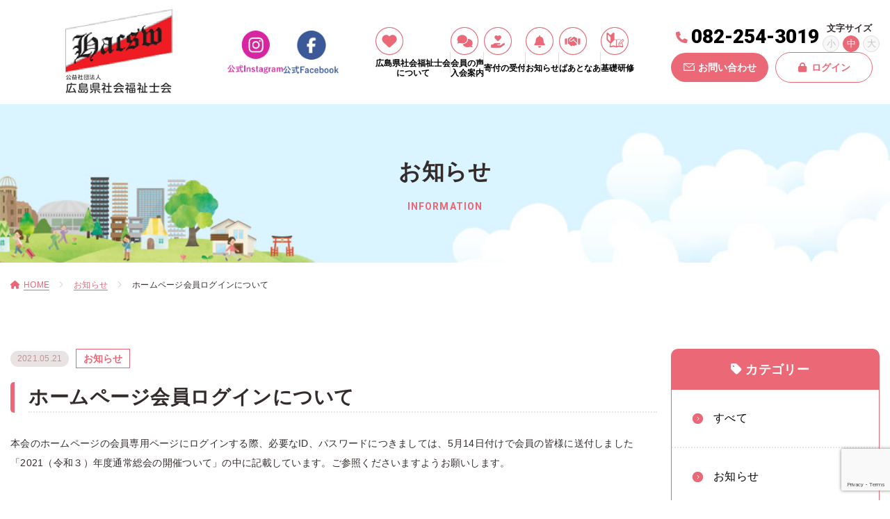

--- FILE ---
content_type: text/html; charset=UTF-8
request_url: https://hacsw.jp/13596/
body_size: 10951
content:
<!DOCTYPE html>
<!--[if lt IE 7]> <html lang="ja_JP" class="no-js ie6 oldie"> <![endif]-->
<!--[if IE 7]>    <html lang="ja_JP" class="no-js ie7 oldie"> <![endif]-->
<!--[if IE 8]>    <html lang="ja_JP" class="no-js ie8 oldie"> <![endif]-->
<!--[if gt IE 8]><!-->
<html lang="ja">
<!--<![endif]-->

<head>
  <meta charset="UTF-8">


  <meta name="Description" content="公益社団法人広島県社会福祉士会の公式ホームページです。社会福祉士国家資格をお持ちの方には、社会福祉士としての研鑽を積める場とネットワーク形成の場を提供し、社会福祉士を目指す方に合格までのサポートと合格後の活躍の場を提供しています。" />
  <meta name="Keywords" content="社会福祉士国家資格,社会福祉士,広島" />

  <title>ホームページ会員ログインについて | 公益社団法人広島県社会福祉士会</title>

  <meta http-equiv="X-UA-Compatible" content="IE=edge">
  <meta name="viewport" content="width=device-width, initial-scale=1, shrink-to-fit=no">

  <meta property="og:locale" content="ja_JP">
  <meta property="og:title" content="ホームページ会員ログインについて | 公益社団法人広島県社会福祉士会" />
  <meta property="og:type" content="website" />
  <meta property="og:description" content="公益社団法人広島県社会福祉士会の公式ホームページです。社会福祉士国家資格をお持ちの方には、社会福祉士としての研鑽を積める場とネットワーク形成の場を提供し、社会福祉士を目指す方に合格までのサポートと合格後の活躍の場を提供しています。">
  <meta property="og:image" content="https://hacsw.jp/wp/wp-content/themes/hacsw_theme/img/favicons/screenshot_ogp.png" />
  <meta property="og:site_name" content="ホームページ会員ログインについて | 公益社団法人広島県社会福祉士会" />
  <meta property="og:url" content="https://hacsw.jp/" />

  <meta name="twitter:card" content="summary" />
  <meta name="twitter:title" content="ホームページ会員ログインについて | 公益社団法人広島県社会福祉士会" />
  <meta name="twitter:description" content="公益社団法人広島県社会福祉士会の公式ホームページです。社会福祉士国家資格をお持ちの方には、社会福祉士としての研鑽を積める場とネットワーク形成の場を提供し、社会福祉士を目指す方に合格までのサポートと合格後の活躍の場を提供しています。" />
  <meta name="twitter:image" content="https://hacsw.jp/wp/wp-content/themes/hacsw_theme/img/favicons/screenshot_twitter.png" />
  <meta name="twitter:url" content="https://hacsw.jp/">

  <meta name="format-detection" content="telephone=no">

    <link rel="canonical" href="https://hacsw.jp/" />

  
  <!-- IE10以下用 -->
  <link rel="shortcut icon" href="https://hacsw.jp/wp/wp-content/themes/hacsw_theme/img/favicons/favicon.ico">
  <!-- For IE 11, Chrome, Firefox, Safari, Opera -->
  <link rel="icon" href="https://hacsw.jp/wp/wp-content/themes/hacsw_theme/img/favicons/favicon-16.png" sizes="16x16" type="image/png">
  <link rel="icon" href="https://hacsw.jp/wp/wp-content/themes/hacsw_theme/img/favicons/favicon-32.png" sizes="32x32" type="image/png">
  <link rel="icon" href="https://hacsw.jp/wp/wp-content/themes/hacsw_theme/img/favicons/favicon-48.png" sizes="48x48" type="image/png">
  <link rel="icon" href="https://hacsw.jp/wp/wp-content/themes/hacsw_theme/img/favicons/favicon-62.png" sizes="62x62" type="image/png">

  <link rel="apple-touch-icon" href="https://hacsw.jp/wp/wp-content/themes/hacsw_theme/img/favicons/apple-touch-icon.png" />

  <link rel="stylesheet" href="https://cdn.jsdelivr.net/npm/swiper@11/swiper-bundle.min.css"/>
  <link rel="stylesheet" href="https://hacsw.jp/wp/wp-content/themes/hacsw_theme/style.css">
  <link rel="stylesheet" href="https://hacsw.jp/wp/wp-content/themes/hacsw_theme/css/addition-style.css">
  <link rel="stylesheet" href="https://hacsw.jp/wp/wp-content/themes/hacsw_theme/css/slick-theme.css">
  <link rel="stylesheet" href="https://hacsw.jp/wp/wp-content/themes/hacsw_theme/css/slick.css">

  <link rel="stylesheet" href="https://hacsw.jp/wp/wp-content/themes/hacsw_theme/css/lity.min.css">
  <link href="https://use.fontawesome.com/releases/v5.14.0/css/all.css" rel="stylesheet">
  <link href="https://use.fontawesome.com/releases/v6.2.0/css/all.css" rel="stylesheet">
  <link rel="preconnect" href="https://fonts.googleapis.com">
  <link rel="preconnect" href="https://fonts.gstatic.com" crossorigin>
  <link href="https://fonts.googleapis.com/css2?family=Lato:wght@700&family=Roboto:wght@400;500;700;900&display=swap" rel="stylesheet">

  <meta name='robots' content='max-image-preview:large' />
<link rel='dns-prefetch' href='//www.google.com' />
<link rel='dns-prefetch' href='//ajax.googleapis.com' />
<link rel="alternate" type="application/rss+xml" title="公益社団法人広島県社会福祉士会 &raquo; フィード" href="https://hacsw.jp/feed/" />
<link rel="alternate" type="application/rss+xml" title="公益社団法人広島県社会福祉士会 &raquo; コメントフィード" href="https://hacsw.jp/comments/feed/" />
<link rel="alternate" title="oEmbed (JSON)" type="application/json+oembed" href="https://hacsw.jp/wp-json/oembed/1.0/embed?url=https%3A%2F%2Fhacsw.jp%2F13596%2F" />
<link rel="alternate" title="oEmbed (XML)" type="text/xml+oembed" href="https://hacsw.jp/wp-json/oembed/1.0/embed?url=https%3A%2F%2Fhacsw.jp%2F13596%2F&#038;format=xml" />
<style id='wp-img-auto-sizes-contain-inline-css' type='text/css'>
img:is([sizes=auto i],[sizes^="auto," i]){contain-intrinsic-size:3000px 1500px}
/*# sourceURL=wp-img-auto-sizes-contain-inline-css */
</style>
<link rel='stylesheet' id='eo-leaflet.js-css' href='https://hacsw.jp/wp/wp-content/plugins/event-organiser/lib/leaflet/leaflet.min.css?ver=1.4.0' type='text/css' media='all' />
<style id='eo-leaflet.js-inline-css' type='text/css'>
.leaflet-popup-close-button{box-shadow:none!important;}
/*# sourceURL=eo-leaflet.js-inline-css */
</style>
<style id='wp-block-library-inline-css' type='text/css'>
:root{--wp-block-synced-color:#7a00df;--wp-block-synced-color--rgb:122,0,223;--wp-bound-block-color:var(--wp-block-synced-color);--wp-editor-canvas-background:#ddd;--wp-admin-theme-color:#007cba;--wp-admin-theme-color--rgb:0,124,186;--wp-admin-theme-color-darker-10:#006ba1;--wp-admin-theme-color-darker-10--rgb:0,107,160.5;--wp-admin-theme-color-darker-20:#005a87;--wp-admin-theme-color-darker-20--rgb:0,90,135;--wp-admin-border-width-focus:2px}@media (min-resolution:192dpi){:root{--wp-admin-border-width-focus:1.5px}}.wp-element-button{cursor:pointer}:root .has-very-light-gray-background-color{background-color:#eee}:root .has-very-dark-gray-background-color{background-color:#313131}:root .has-very-light-gray-color{color:#eee}:root .has-very-dark-gray-color{color:#313131}:root .has-vivid-green-cyan-to-vivid-cyan-blue-gradient-background{background:linear-gradient(135deg,#00d084,#0693e3)}:root .has-purple-crush-gradient-background{background:linear-gradient(135deg,#34e2e4,#4721fb 50%,#ab1dfe)}:root .has-hazy-dawn-gradient-background{background:linear-gradient(135deg,#faaca8,#dad0ec)}:root .has-subdued-olive-gradient-background{background:linear-gradient(135deg,#fafae1,#67a671)}:root .has-atomic-cream-gradient-background{background:linear-gradient(135deg,#fdd79a,#004a59)}:root .has-nightshade-gradient-background{background:linear-gradient(135deg,#330968,#31cdcf)}:root .has-midnight-gradient-background{background:linear-gradient(135deg,#020381,#2874fc)}:root{--wp--preset--font-size--normal:16px;--wp--preset--font-size--huge:42px}.has-regular-font-size{font-size:1em}.has-larger-font-size{font-size:2.625em}.has-normal-font-size{font-size:var(--wp--preset--font-size--normal)}.has-huge-font-size{font-size:var(--wp--preset--font-size--huge)}.has-text-align-center{text-align:center}.has-text-align-left{text-align:left}.has-text-align-right{text-align:right}.has-fit-text{white-space:nowrap!important}#end-resizable-editor-section{display:none}.aligncenter{clear:both}.items-justified-left{justify-content:flex-start}.items-justified-center{justify-content:center}.items-justified-right{justify-content:flex-end}.items-justified-space-between{justify-content:space-between}.screen-reader-text{border:0;clip-path:inset(50%);height:1px;margin:-1px;overflow:hidden;padding:0;position:absolute;width:1px;word-wrap:normal!important}.screen-reader-text:focus{background-color:#ddd;clip-path:none;color:#444;display:block;font-size:1em;height:auto;left:5px;line-height:normal;padding:15px 23px 14px;text-decoration:none;top:5px;width:auto;z-index:100000}html :where(.has-border-color){border-style:solid}html :where([style*=border-top-color]){border-top-style:solid}html :where([style*=border-right-color]){border-right-style:solid}html :where([style*=border-bottom-color]){border-bottom-style:solid}html :where([style*=border-left-color]){border-left-style:solid}html :where([style*=border-width]){border-style:solid}html :where([style*=border-top-width]){border-top-style:solid}html :where([style*=border-right-width]){border-right-style:solid}html :where([style*=border-bottom-width]){border-bottom-style:solid}html :where([style*=border-left-width]){border-left-style:solid}html :where(img[class*=wp-image-]){height:auto;max-width:100%}:where(figure){margin:0 0 1em}html :where(.is-position-sticky){--wp-admin--admin-bar--position-offset:var(--wp-admin--admin-bar--height,0px)}@media screen and (max-width:600px){html :where(.is-position-sticky){--wp-admin--admin-bar--position-offset:0px}}

/*# sourceURL=wp-block-library-inline-css */
</style><style id='global-styles-inline-css' type='text/css'>
:root{--wp--preset--aspect-ratio--square: 1;--wp--preset--aspect-ratio--4-3: 4/3;--wp--preset--aspect-ratio--3-4: 3/4;--wp--preset--aspect-ratio--3-2: 3/2;--wp--preset--aspect-ratio--2-3: 2/3;--wp--preset--aspect-ratio--16-9: 16/9;--wp--preset--aspect-ratio--9-16: 9/16;--wp--preset--color--black: #000000;--wp--preset--color--cyan-bluish-gray: #abb8c3;--wp--preset--color--white: #ffffff;--wp--preset--color--pale-pink: #f78da7;--wp--preset--color--vivid-red: #cf2e2e;--wp--preset--color--luminous-vivid-orange: #ff6900;--wp--preset--color--luminous-vivid-amber: #fcb900;--wp--preset--color--light-green-cyan: #7bdcb5;--wp--preset--color--vivid-green-cyan: #00d084;--wp--preset--color--pale-cyan-blue: #8ed1fc;--wp--preset--color--vivid-cyan-blue: #0693e3;--wp--preset--color--vivid-purple: #9b51e0;--wp--preset--gradient--vivid-cyan-blue-to-vivid-purple: linear-gradient(135deg,rgb(6,147,227) 0%,rgb(155,81,224) 100%);--wp--preset--gradient--light-green-cyan-to-vivid-green-cyan: linear-gradient(135deg,rgb(122,220,180) 0%,rgb(0,208,130) 100%);--wp--preset--gradient--luminous-vivid-amber-to-luminous-vivid-orange: linear-gradient(135deg,rgb(252,185,0) 0%,rgb(255,105,0) 100%);--wp--preset--gradient--luminous-vivid-orange-to-vivid-red: linear-gradient(135deg,rgb(255,105,0) 0%,rgb(207,46,46) 100%);--wp--preset--gradient--very-light-gray-to-cyan-bluish-gray: linear-gradient(135deg,rgb(238,238,238) 0%,rgb(169,184,195) 100%);--wp--preset--gradient--cool-to-warm-spectrum: linear-gradient(135deg,rgb(74,234,220) 0%,rgb(151,120,209) 20%,rgb(207,42,186) 40%,rgb(238,44,130) 60%,rgb(251,105,98) 80%,rgb(254,248,76) 100%);--wp--preset--gradient--blush-light-purple: linear-gradient(135deg,rgb(255,206,236) 0%,rgb(152,150,240) 100%);--wp--preset--gradient--blush-bordeaux: linear-gradient(135deg,rgb(254,205,165) 0%,rgb(254,45,45) 50%,rgb(107,0,62) 100%);--wp--preset--gradient--luminous-dusk: linear-gradient(135deg,rgb(255,203,112) 0%,rgb(199,81,192) 50%,rgb(65,88,208) 100%);--wp--preset--gradient--pale-ocean: linear-gradient(135deg,rgb(255,245,203) 0%,rgb(182,227,212) 50%,rgb(51,167,181) 100%);--wp--preset--gradient--electric-grass: linear-gradient(135deg,rgb(202,248,128) 0%,rgb(113,206,126) 100%);--wp--preset--gradient--midnight: linear-gradient(135deg,rgb(2,3,129) 0%,rgb(40,116,252) 100%);--wp--preset--font-size--small: 13px;--wp--preset--font-size--medium: 20px;--wp--preset--font-size--large: 36px;--wp--preset--font-size--x-large: 42px;--wp--preset--spacing--20: 0.44rem;--wp--preset--spacing--30: 0.67rem;--wp--preset--spacing--40: 1rem;--wp--preset--spacing--50: 1.5rem;--wp--preset--spacing--60: 2.25rem;--wp--preset--spacing--70: 3.38rem;--wp--preset--spacing--80: 5.06rem;--wp--preset--shadow--natural: 6px 6px 9px rgba(0, 0, 0, 0.2);--wp--preset--shadow--deep: 12px 12px 50px rgba(0, 0, 0, 0.4);--wp--preset--shadow--sharp: 6px 6px 0px rgba(0, 0, 0, 0.2);--wp--preset--shadow--outlined: 6px 6px 0px -3px rgb(255, 255, 255), 6px 6px rgb(0, 0, 0);--wp--preset--shadow--crisp: 6px 6px 0px rgb(0, 0, 0);}:where(.is-layout-flex){gap: 0.5em;}:where(.is-layout-grid){gap: 0.5em;}body .is-layout-flex{display: flex;}.is-layout-flex{flex-wrap: wrap;align-items: center;}.is-layout-flex > :is(*, div){margin: 0;}body .is-layout-grid{display: grid;}.is-layout-grid > :is(*, div){margin: 0;}:where(.wp-block-columns.is-layout-flex){gap: 2em;}:where(.wp-block-columns.is-layout-grid){gap: 2em;}:where(.wp-block-post-template.is-layout-flex){gap: 1.25em;}:where(.wp-block-post-template.is-layout-grid){gap: 1.25em;}.has-black-color{color: var(--wp--preset--color--black) !important;}.has-cyan-bluish-gray-color{color: var(--wp--preset--color--cyan-bluish-gray) !important;}.has-white-color{color: var(--wp--preset--color--white) !important;}.has-pale-pink-color{color: var(--wp--preset--color--pale-pink) !important;}.has-vivid-red-color{color: var(--wp--preset--color--vivid-red) !important;}.has-luminous-vivid-orange-color{color: var(--wp--preset--color--luminous-vivid-orange) !important;}.has-luminous-vivid-amber-color{color: var(--wp--preset--color--luminous-vivid-amber) !important;}.has-light-green-cyan-color{color: var(--wp--preset--color--light-green-cyan) !important;}.has-vivid-green-cyan-color{color: var(--wp--preset--color--vivid-green-cyan) !important;}.has-pale-cyan-blue-color{color: var(--wp--preset--color--pale-cyan-blue) !important;}.has-vivid-cyan-blue-color{color: var(--wp--preset--color--vivid-cyan-blue) !important;}.has-vivid-purple-color{color: var(--wp--preset--color--vivid-purple) !important;}.has-black-background-color{background-color: var(--wp--preset--color--black) !important;}.has-cyan-bluish-gray-background-color{background-color: var(--wp--preset--color--cyan-bluish-gray) !important;}.has-white-background-color{background-color: var(--wp--preset--color--white) !important;}.has-pale-pink-background-color{background-color: var(--wp--preset--color--pale-pink) !important;}.has-vivid-red-background-color{background-color: var(--wp--preset--color--vivid-red) !important;}.has-luminous-vivid-orange-background-color{background-color: var(--wp--preset--color--luminous-vivid-orange) !important;}.has-luminous-vivid-amber-background-color{background-color: var(--wp--preset--color--luminous-vivid-amber) !important;}.has-light-green-cyan-background-color{background-color: var(--wp--preset--color--light-green-cyan) !important;}.has-vivid-green-cyan-background-color{background-color: var(--wp--preset--color--vivid-green-cyan) !important;}.has-pale-cyan-blue-background-color{background-color: var(--wp--preset--color--pale-cyan-blue) !important;}.has-vivid-cyan-blue-background-color{background-color: var(--wp--preset--color--vivid-cyan-blue) !important;}.has-vivid-purple-background-color{background-color: var(--wp--preset--color--vivid-purple) !important;}.has-black-border-color{border-color: var(--wp--preset--color--black) !important;}.has-cyan-bluish-gray-border-color{border-color: var(--wp--preset--color--cyan-bluish-gray) !important;}.has-white-border-color{border-color: var(--wp--preset--color--white) !important;}.has-pale-pink-border-color{border-color: var(--wp--preset--color--pale-pink) !important;}.has-vivid-red-border-color{border-color: var(--wp--preset--color--vivid-red) !important;}.has-luminous-vivid-orange-border-color{border-color: var(--wp--preset--color--luminous-vivid-orange) !important;}.has-luminous-vivid-amber-border-color{border-color: var(--wp--preset--color--luminous-vivid-amber) !important;}.has-light-green-cyan-border-color{border-color: var(--wp--preset--color--light-green-cyan) !important;}.has-vivid-green-cyan-border-color{border-color: var(--wp--preset--color--vivid-green-cyan) !important;}.has-pale-cyan-blue-border-color{border-color: var(--wp--preset--color--pale-cyan-blue) !important;}.has-vivid-cyan-blue-border-color{border-color: var(--wp--preset--color--vivid-cyan-blue) !important;}.has-vivid-purple-border-color{border-color: var(--wp--preset--color--vivid-purple) !important;}.has-vivid-cyan-blue-to-vivid-purple-gradient-background{background: var(--wp--preset--gradient--vivid-cyan-blue-to-vivid-purple) !important;}.has-light-green-cyan-to-vivid-green-cyan-gradient-background{background: var(--wp--preset--gradient--light-green-cyan-to-vivid-green-cyan) !important;}.has-luminous-vivid-amber-to-luminous-vivid-orange-gradient-background{background: var(--wp--preset--gradient--luminous-vivid-amber-to-luminous-vivid-orange) !important;}.has-luminous-vivid-orange-to-vivid-red-gradient-background{background: var(--wp--preset--gradient--luminous-vivid-orange-to-vivid-red) !important;}.has-very-light-gray-to-cyan-bluish-gray-gradient-background{background: var(--wp--preset--gradient--very-light-gray-to-cyan-bluish-gray) !important;}.has-cool-to-warm-spectrum-gradient-background{background: var(--wp--preset--gradient--cool-to-warm-spectrum) !important;}.has-blush-light-purple-gradient-background{background: var(--wp--preset--gradient--blush-light-purple) !important;}.has-blush-bordeaux-gradient-background{background: var(--wp--preset--gradient--blush-bordeaux) !important;}.has-luminous-dusk-gradient-background{background: var(--wp--preset--gradient--luminous-dusk) !important;}.has-pale-ocean-gradient-background{background: var(--wp--preset--gradient--pale-ocean) !important;}.has-electric-grass-gradient-background{background: var(--wp--preset--gradient--electric-grass) !important;}.has-midnight-gradient-background{background: var(--wp--preset--gradient--midnight) !important;}.has-small-font-size{font-size: var(--wp--preset--font-size--small) !important;}.has-medium-font-size{font-size: var(--wp--preset--font-size--medium) !important;}.has-large-font-size{font-size: var(--wp--preset--font-size--large) !important;}.has-x-large-font-size{font-size: var(--wp--preset--font-size--x-large) !important;}
/*# sourceURL=global-styles-inline-css */
</style>

<style id='classic-theme-styles-inline-css' type='text/css'>
/*! This file is auto-generated */
.wp-block-button__link{color:#fff;background-color:#32373c;border-radius:9999px;box-shadow:none;text-decoration:none;padding:calc(.667em + 2px) calc(1.333em + 2px);font-size:1.125em}.wp-block-file__button{background:#32373c;color:#fff;text-decoration:none}
/*# sourceURL=/wp-includes/css/classic-themes.min.css */
</style>
<link rel='stylesheet' id='sass-basis-core-css' href='https://hacsw.jp/wp/wp-content/plugins/snow-monkey-forms/dist/css/fallback.css?ver=1767423461' type='text/css' media='all' />
<link rel='stylesheet' id='snow-monkey-forms-css' href='https://hacsw.jp/wp/wp-content/plugins/snow-monkey-forms/dist/css/app.css?ver=1767423461' type='text/css' media='all' />
<link rel='stylesheet' id='swpm.common-css' href='https://hacsw.jp/wp/wp-content/plugins/simple-membership/css/swpm.common.css?ver=4.6.3' type='text/css' media='all' />
<link rel='stylesheet' id='original-style-css' href='https://hacsw.jp/wp/wp-content/themes/hacsw_theme/style.css?ver=1736905082' type='text/css' media='all' />
<script type="text/javascript" src="https://hacsw.jp/wp/wp-includes/js/jquery/jquery.min.js?ver=3.7.1" id="jquery-core-js"></script>
<script type="text/javascript" src="https://hacsw.jp/wp/wp-includes/js/jquery/jquery-migrate.min.js?ver=3.4.1" id="jquery-migrate-js"></script>
<script type="text/javascript" src="https://ajax.googleapis.com/ajax/libs/jquery/1.11.3/jquery.min.js" id="jQuery_cdn-js"></script>
<link rel="https://api.w.org/" href="https://hacsw.jp/wp-json/" /><link rel="alternate" title="JSON" type="application/json" href="https://hacsw.jp/wp-json/wp/v2/posts/13596" /><link rel="EditURI" type="application/rsd+xml" title="RSD" href="https://hacsw.jp/wp/xmlrpc.php?rsd" />
<meta name="generator" content="WordPress 6.9" />
<link rel="canonical" href="https://hacsw.jp/13596/" />
<link rel='shortlink' href='https://hacsw.jp/?p=13596' />
<style type="text/css">.recentcomments a{display:inline !important;padding:0 !important;margin:0 !important;}</style>
  <!-- Analytics -->
  <!-- Global site tag (gtag.js) - Google Analytics -->
  <script async src="https://www.googletagmanager.com/gtag/js?id=UA-196661756-1"></script>
  <script>
    window.dataLayer = window.dataLayer || [];

    function gtag() {
      dataLayer.push(arguments);
    }
    gtag('js', new Date());

    gtag('config', 'UA-196661756-1');
    gtag('config', 'G-NDEYN8JK6F');
  </script>

</head>

<body class="wp-singular post-template-default single single-post postid-13596 single-format-standard wp-theme-hacsw_theme">

  <header class="header header202403" role="banner">
    <div class="container-l flexbox flex-justify-between flex-align-center">
      <h1 class="h-logo">
        <a href="https://hacsw.jp/">
          <picture>
            <source media="(min-width:1201px)" srcset="https://hacsw.jp/wp/wp-content/themes/hacsw_theme/img/common/h-logo2024.webp" type="image/webp" alt="公益社団法人広島県社会福祉士会">
            <img src="https://hacsw.jp/wp/wp-content/themes/hacsw_theme/img/common/h-logo2024-sp.webp" alt="公益社団法人広島県社会福祉士会">
          </picture>
        </a>
      </h1>
      <nav class="gnav" role="navigation">
        <ul class="gnav-sns">
          <li class="gnav-sns__li"><a href="https://www.instagram.com/hacsw01/" target="_blank" rel="noopener noreferrer" class="gnav-sns__link"><img src="https://hacsw.jp/wp/wp-content/themes/hacsw_theme/img/common/h-sns-insta.webp" alt="公式Instagramはこちら"></a></li>
          <li class="gnav-sns__li"><a href="https://www.facebook.com/hacswml/" target="_blank" rel="noopener noreferrer" class="gnav-sns__link"><img src="https://hacsw.jp/wp/wp-content/themes/hacsw_theme/img/common/h-sns-fb.webp" alt="公式Facebookはこちら"></a></li>
        </ul>

        <ul class="nav-list">
          <li class="nav-list__item"><a href="https://hacsw.jp/about/"><span>広島県社会福祉士会<br class="pc-only">について</span></a></li>
          <li class="nav-list__item"><a href="https://hacsw.jp/about/entry/"><span>会員の声<span class="sp-only">・</span><br class="pc-only">入会案内</span></a></li>
          <li class="nav-list__item"><a href="https://hacsw.jp/homeless/"><span>寄付の受付</span></a></li>
          <li class="nav-list__item"><a href="https://hacsw.jp/information/"><span>お知らせ</span></a></li>
          <li class="nav-list__item"><a href="https://hacsw.jp/partner_hiroshima/"><span>ぱあとなあ</span></a></li>
          <li class="nav-list__item"><a href="https://hacsw.jp/training/"><span>基礎研修</span></a></li>
        </ul><!-- nav-list -->

        <div class="gnav-box">
          <div class="gnav-box__telarea">
            <p class="tel"><a href="tel:0822543019"><i class="fa-solid fa-phone"></i>082-254-3019</a></p>
            <ul class="fz-change flexbox flex-align-center flex-wrap">
              <li class="bold">文字サイズ</li>
              <div class="flexbox">
                <li class="fz-change__btn--small">小</li>
                <li class="fz-change__btn--medium active">中</li>
                <li class="fz-change__btn--large">大</li>
              </div>
            </ul><!-- fz-change -->
          </div>
          <ul class="gnav-box__buttonarea">
            <li class="nav-list__contact"><a href="https://hacsw.jp/contact/" class="btn01"><img src="https://hacsw.jp/wp/wp-content/themes/hacsw_theme/img/common/icn-mail.png" srcset="https://hacsw.jp/wp/wp-content/themes/hacsw_theme/img/common/icn-mail@2x.png 2x" alt="アイコン：メール">お問い合わせ</a></li>
            <li class="nav-list__contact"><a href="https://hacsw.jp/login/" class="btn01 --lock"><i class="fa-solid fa-lock"></i>ログイン</a></li>
          </ul>
        </div><!-- gnav-box -->
      </nav><!-- gnav -->
    </div><!-- container-l -->

    <div class="toggle">
      <span></span>
      <span></span>
      <span></span>
    </div>

  </header>


<main class="main" role="main">

<div class="subpage">
    <h2 class="subpage_headding">お知らせ<br><span>INFORMATION</span></h2>

</div><!-- main-wrap -->

<section class="about introduction-under">
    <div class="container-l">
    <div class="breadcrumbs">
        <ul class="flexbox flex-wrap flex-justify-start flex-align-center">
        <li><a href="https://hacsw.jp/" class="home"><i class="fas fa-home"></i><span>HOME</span></a></li>
        <li><a href="https://hacsw.jp/information/"><span>お知らせ</span></a></li>
        <li>ホームページ会員ログインについて</li>
        </ul>
    </div>

    <div class="about-main flex-wrap flexbox flex-justify-between">
        <div class="main-content">

            <div class="news-detail-box">
            <ul class="flexbox flex-justify-start flex-align-center">
                <li class="date">2021.05.21</li>
                <li class="cate">
                お知らせ                </li>
            </ul>

            <h4 class="about_article__headding">ホームページ会員ログインについて</h4>
            <p>本会のホームページの会員専用ページにログインする際、必要なID、パスワードにつきましては、5月14日付けで会員の皆様に送付しました「2021（令和３）年度通常総会の開催ついて」の中に記載しています。ご参照くださいますようお願いします。</p>
<p>&nbsp;</p>
            <br>
            <br>
            </div>

                        <div class="control-box flexbox flex-wrap flex-justify-between flex-align-center">
            <div>
                                <a href="https://hacsw.jp/14854/" class="btn-prev">前の記事
                </a>
                            </div>
            <div class="all">
                <a href="https://hacsw.jp/information/" class="btn-back"><i class="fas fa-bars"></i>記事一覧にもどる</a>
            </div>
            <div>
                                <a href="https://hacsw.jp/11453/" class="btn-next">次の記事
                </a>
                            </div>
            </div>
            
        </div><!-- main-content -->

        <div class="side-content-box">
            <ul class="side-menu archive-menu">
            <li class="p_about"><i class="fas fa-tag"></i>カテゴリー</li>
                <li class="under"><a href="https://hacsw.jp/information/"><span>すべて</span></a></li>
                <li class="under"><a href="https://hacsw.jp/category/news/"><span>お知らせ</span></a></li>
                <li class="under"><a href="https://hacsw.jp/category/important/"><span>重要</span></a></li>
            </ul>

                        <ul class="side-menu archive-menu"><li class="p_about"><i class="fas fa-calendar-alt"></i>アーカイブ</li><li class="under"><a href="http://hacsw.jp/date/2026">2026年</a></li><li class="under"><a href="http://hacsw.jp/date/2025">2025年</a></li><li class="under"><a href="http://hacsw.jp/date/2024">2024年</a></li><li class="under"><a href="http://hacsw.jp/date/2023">2023年</a></li><li class="under"><a href="http://hacsw.jp/date/2022">2022年</a></li><li class="under"><a href="http://hacsw.jp/date/2021">2021年</a></li><li class="under"><a href="http://hacsw.jp/date/2020">2020年</a></li><li class="under"><a href="http://hacsw.jp/date/2019">2019年</a></li><li class="under"><a href="http://hacsw.jp/date/2018">2018年</a></li><li class="under"><a href="http://hacsw.jp/date/2017">2017年</a></li><li class="under"><a href="http://hacsw.jp/date/2016">2016年</a></li><li class="under"><a href="http://hacsw.jp/date/2015">2015年</a></li><li class="under"><a href="http://hacsw.jp/date/2014">2014年</a></li></ul>
            <div class="login-wrap">

            <div class="login">
                <div class="login__box">
                <h3 class="login__box__hdg"><i class="fas fa-lock"></i> 会員ログイン</h3>
                <div class="swpm-login-widget-form">
    <form id="swpm-login-form" name="swpm-login-form" method="post" action="">
        <input type="hidden" name="swpm_login_origination_flag" value="1" />
        <div class="swpm-login-form-inner">
            <div class="swpm-username-label">
                <label for="swpm_user_name" class="swpm-label">ユーザー名またはメールアドレス</label>
            </div>
            <div class="swpm-username-input">
                <input type="text" class="swpm-text-field swpm-username-field" id="swpm_user_name" value="" size="25" name="swpm_user_name" />
            </div>
            <div class="swpm-password-label">
                <label for="swpm_password" class="swpm-label">パスワード</label>
            </div>
            <div class="swpm-password-input">                
                <input type="password" class="swpm-text-field swpm-password-field" id="swpm_password" value="" size="25" name="swpm_password" />                
            </div>
                        <div class="swpm-remember-me">
                <span class="swpm-remember-checkbox"><input type="checkbox" name="rememberme" id="swpm-rememberme"></span>
                <label for="swpm-rememberme" class="swpm-rememberme-label">
                    <span class="swpm-rember-label"> ログイン情報を保存</span>
                </label>
            </div>

            <div class="swpm-before-login-submit-section"></div>

            <div class="swpm-login-submit">
                <input type="submit" class="swpm-login-form-submit" name="swpm-login" value="Log In"/>
            </div>
            <div class="swpm-forgot-pass-link">
                <a id="forgot_pass" class="swpm-login-form-pw-reset-link"  href="https://hacsw.jp/membership-login/password-reset/">パスワードをお忘れですか？</a>
            </div>
                        <div class="swpm-join-us-link">
                <a id="register" class="swpm-login-form-register-link" href="https://hacsw.jp/membership-join/">会員について</a>
            </div>
                        <div class="swpm-login-action-msg">
                <span class="swpm-login-widget-action-msg"></span>
            </div>
        </div>
    </form>
</div>
            <div class="inner">
                    <p class="fz12">会員専用ページを閲覧するには、ID・パスワードが必要です。<a href="https://hacsw.jp/contact/" class="pink t-under">お問い合わせ</a>ください。</p>
                    <a href="https://hacsw.jp/about/entry/" class="btn02"><img src="https://hacsw.jp/wp/wp-content/themes/hacsw_theme/img/common/icn-wakaba.png" srcset="https://hacsw.jp/wp/wp-content/themes/hacsw_theme/img/common/icn-wakaba@2x.png 2x" alt="アイコン：初心者マーク"> ご入会希望の方</a>
                </div>
                </div><!-- login__box -->
            </div><!-- login -->

            </div><!-- login-wrap -->
        </div><!-- side-content-box -->
    </div>

    </div>
</section><!-- container-l -->


<div class="f-contact">
    <div class="container">
    <div class="contact-box">

        <p class="hdg01 bold mb-30">お問い合わせ<span class="f-en pink">contact</span></p>

        <p class="t-center mb-20">お問い合わせ・ご意見・ご質問など、お気軽にお問合せください。</p>

        <ul class="flexbox flex-align-center flex-justify-between flex-wrap">
        <li><a href="tel:0822543019" class="tel"><i class="fas fa-phone-alt"></i>082-254-3019</a></li>
        <li><a href="https://hacsw.jp/contact/" class="btn01"><img src="https://hacsw.jp/wp/wp-content/themes/hacsw_theme/img/common/icn-mail.png" srcset="https://hacsw.jp/wp/wp-content/themes/hacsw_theme/img/common/icn-mail@2x.png 2x" alt="アイコン：メール">メールでのお問い合わせ</a></li>
        </ul>

    </div>
    </div>
</div>

</main>

<div class="footer202403">
  <div class="footer202403__contact f-contact">
    <h2 class="hdg01 mb-30">お問い合わせ<span class="f-en pink">contact</span></h2>
    <p>お問い合わせ・ご意見・ご質問など、<br class="sp-only">お気軽にお問合せください。</p>
    <p>月曜日～金曜日（祝祭日等を除く） <br class="sp-only">9:00～17:00</p>
    <ul class="footer202403__contact__contarea contact-box">
      <li><a href="tel:0822543019" class="tel"><i class="fa-solid fa-phone"></i>082-254-3019</a></li>
      <li class="footer-mail"><a href="https://hacsw.jp/contact/" class="btn01"><img src="https://hacsw.jp/wp/wp-content/themes/hacsw_theme/img/common/icn-mail.png" srcset="https://hacsw.jp/wp/wp-content/themes/hacsw_theme/img/common/icn-mail@2x.png 2x" alt="アイコン：メール">メールでのお問い合わせ</a></li>
    </ul>
  </div>
  <div class="footer202403__map">
    <iframe src="https://www.google.com/maps/embed?pb=!1m18!1m12!1m3!1d3292.8012754973156!2d132.4682717771415!3d34.38097427303504!2m3!1f0!2f0!3f0!3m2!1i1024!2i768!4f13.1!3m3!1m2!1s0x355aa21ddc17849f%3A0x2fe3eba48f5a7d9a!2z5bqD5bO255yM56S-5Lya56aP56WJ5aOr5Lya!5e0!3m2!1sja!2sjp!4v1711159319473!5m2!1sja!2sjp" width="100%" height="100%" style="border:0;" allowfullscreen="" loading="lazy" referrerpolicy="no-referrer-when-downgrade"></iframe>
  </div>
</div>

<footer class="footer" role="contentinfo">
  <div class="f-search">
    <div class="container-l flexbox flex-justify-between flex-align-center flex-wrap">

      <div class="search-box flexbox flex-align-center">
        <p class="bold">サイト内検索</p>
        <form method="get" id="searchform" class="search-form" action="https://hacsw.jp">
<input type="text" name="s" id="s"  class="search-form__txt" placeholder="キーワードを入力"/>
<button type="submit" class="search-form__btn"><i class="fas fa-search"></i></button>
</form>      </div><!-- search-box -->

      <ul class="flexbox">
        <li><a href="https://hacsw.jp/about/entry/" class="btn02"><img src="https://hacsw.jp/wp/wp-content/themes/hacsw_theme/img/common/icn-wakaba.png" srcset="https://hacsw.jp/wp/wp-content/themes/hacsw_theme/img/common/icn-wakaba@2x.png 2x" alt="初心者マーク"> ご入会希望の方はこちら</a></li>
        <!-- li><a href="https://hacsw.jp/member/" class="btn-login"><i class="fas fa-lock"></i> 会員ログインはこちら</a></li -->
      </ul>

    </div><!-- container -->

  </div><!-- f-search -->

  <div class="f-nav flexbox flex-justify-between container-l">
    <div class="add">
      <p class="f-logo"><a href="https://hacsw.jp/"><img src="https://hacsw.jp/wp/wp-content/themes/hacsw_theme/img/common/f-logo.jpg" srcset="https://hacsw.jp/wp/wp-content/themes/hacsw_theme/img/common/f-logo@2x.jpg 2x" alt="公益社団法人広島県社会福祉士会"></a></p>
      <p class="bold">公益社団法人 広島県社会福祉士会</p>
      <p>〒732-0816 広島市南区比治山本町<br>12-2 広島県社会福祉会館内 4階［<a href="https://goo.gl/maps/ukGBDi5pqqT2aM5NA" target="_blank">MAP</a>］<br>TEL：082-254-3019 / FAX：082-254-3018</p>

      <ul class="f-sns flexbox flex-justify-start">
        <li class="f-sns__item is-insta">
          <a href="https://www.instagram.com/hacsw01/" target="_blank" rel="noopener"><i class="fab fa-instagram"></i></a>
        </li>
        <li class="f-sns__item is-fb">
          <a href="https://www.facebook.com/hacswml/" target="_blank" rel="noopener"><i class="fab fa-facebook-f"></i></a>
        </li>
      </ul>

      <div class="bnr-box">
        <p class="bold">外部リンク<img src="https://hacsw.jp/wp/wp-content/themes/hacsw_theme/img/common/icn-window.png" srcset="https://hacsw.jp/wp/wp-content/themes/hacsw_theme/img/common/icn-window@2x.png 2x" alt="別窓で開く"></p>
        <ul>
          <li><a href="https://www.jacsw.or.jp/" target="_blank"><img src="https://hacsw.jp/wp/wp-content/themes/hacsw_theme/img/common/bnr01.jpg" alt="社団法人日本社会福祉士会"></a></li>
          <li><a href="https://www.pref.hiroshima.lg.jp/" target="_blank"><img src="https://hacsw.jp/wp/wp-content/themes/hacsw_theme/img/common/bnr02.jpg" alt="広島県"></a></li>
          <li><a href="https://www.city.hiroshima.lg.jp/index2.html" target="_blank"><img src="https://hacsw.jp/wp/wp-content/themes/hacsw_theme/img/common/bnr03.jpg" alt="広島市"></a></li>
        </ul>
      </div>
    </div><!-- add -->

    <div class="sub-nav">

      <div class="sub-nav__cont flexbox flex-justify-between flex-wrap">
        <div class="col01">
          <ul class="sub-nav__list">
            <li class="sub-nav__list__item"><a href="https://hacsw.jp/about/" class="link01--pink">広島県社会福祉士会について</a></li>
            <!-- <li class="sub-nav__list__item"><a href="https://hacsw.jp/about/greeting/">会長挨拶</a></li> -->
            <li class="sub-nav__list__item"><a href="https://hacsw.jp/about/outline/">組織概要</a></li>
            <li class="sub-nav__list__item"><a href="https://hacsw.jp/about/entry/">入会案内</a></li>
            <li class="sub-nav__list__item"><a href="https://hacsw.jp/about/public/">公開情報</a></li>
          </ul>
        </div><!-- col01 -->

        <div class="col01">
            <ul class="sub-nav__list">
                <li class="sub-nav__list__item"><a href="https://hacsw.jp/social_worker/" class="link01--pink">社会福祉士を目指す方へ</a></li>
            </ul>

            <ul class="sub-nav__list">
                <li class="sub-nav__list__item"><a href="https://hacsw.jp/branch/" class="link01--pink">支部活動情報</a></li>
            </ul>

            <ul class="sub-nav__list">
                <li class="sub-nav__list__item"><a href="https://hacsw.jp/introduction/" class="link01--pink">委員会紹介</a></li>
            </ul>
        </div><!-- col01 -->

        <div class="col01">
          <ul class="sub-nav__list">
            <li class="sub-nav__list__item"><a href="https://hacsw.jp/training-event/" class="link01--pink">研修・イベント</a></li>
          </ul>

          <ul class="sub-nav__list">
            <li class="sub-nav__list__item"><a href="https://hacsw.jp/training/" class="link01--pink">基礎研修</a></li>
            <li class="sub-nav__list__item"><a href="https://hacsw.jp/training/training_1/">基礎研修Ⅰ</a></li>
            <li class="sub-nav__list__item"><a href="https://hacsw.jp/training/training_2/">基礎研修Ⅱ</a></li>
            <li class="sub-nav__list__item"><a href="https://hacsw.jp/training/training_3/">基礎研修Ⅲ</a></li>
            <li class="sub-nav__list__item"><a href="https://hacsw.jp/training/training_student/">受講生専用ページ</a></li>
          </ul>
        </div><!-- col01 -->

        <div class="col01">
          <ul class="sub-nav__list">
            <li class="sub-nav__list__item"><a href="https://hacsw.jp/information/" class="link01--pink">お知らせ</a></li>
          </ul>
          <ul class="sub-nav__list">
            <li class="sub-nav__list__item"><a href="https://hacsw.jp/contact/" class="link01--pink">総合お問い合わせ</a></li>
          </ul>
          <ul class="sub-nav__list">
            <li class="sub-nav__list__item"><a href="https://hacsw.jp/wp/wp-content/uploads/2023/02/【広島県社会福祉士会】広告掲載取扱規程.pdf" target="_blank" rel="noopener" class="link01--pink">広告掲載について</a></li>
          </ul>
        </div><!-- col01 -->

      </div><!-- sub-nav__cont -->

      <div class="sub-nav__cont flexbox flex-justify-between flex-wrap">
        <div class="col01">
          <ul class="sub-nav__list">
            <li class="sub-nav__list__item"><a href="https://hacsw.jp/partner_hiroshima/" class="link01--green">ぱあとなあひろしま</a></li>
            <li class="sub-nav__list__item"><a href="https://hacsw.jp/partner_hiroshima/seinen_kouken_seido/">成年後見制度について</a></li>
            <li class="sub-nav__list__item"><a href="https://hacsw.jp/partner_hiroshima/report/">活動報告</a></li>
            <li class="sub-nav__list__item"><a href="https://hacsw.jp/partner_hiroshima/offer/">相談・講師派遣のお問い合わせ</a></li>
            <li class="sub-nav__list__item"><a href="https://hacsw.jp/partner_hiroshima/meibo/">名簿登録者専用ページ</a></li>
          </ul>
        </div><!-- col01 -->

        <div class="col01">
          <ul class="sub-nav__list">
            <li class="sub-nav__list__item"><a href="https://hacsw.jp/evaluation/" class="link01--green">第三者評価事業</a></li>
            <li class="sub-nav__list__item"><a href="https://hacsw.jp/evaluation/ethics/">社会福祉士の倫理綱領</a></li>
            <li class="sub-nav__list__item"><a href="https://hacsw.jp/evaluation/conduct/">社会福祉士の行動規範</a></li>
          </ul>
        </div><!-- col01 -->

        <div class="col01">
          <ul class="sub-nav__list">
            <li class="sub-nav__list__item"><a href="https://hacsw.jp/lifefixing/" class="link01--green">広島県地域生活定着支援センター</a></li>
            <li class="sub-nav__list__item"><a href="https://hacsw.jp/lifefixing/lifefixing_report/">活動報告</a></li>
          </ul>

          <ul class="sub-nav__list">
            <li class="sub-nav__list__item"><a href="https://hacsw.jp/homeless/" class="link01--green">ホームレス支援事業</a></li>
            <li class="sub-nav__list__item"><a href="https://hacsw.jp/homeless/homeless_report/">支援活動状況</a></li>
            <li class="sub-nav__list__item"><a href="https://hacsw.jp/homeless/donation/">寄付記録</a></li>
          </ul>

          <ul class="sub-nav__list">
            <li class="sub-nav__list__item"><a href="https://hacsw.jp/residence/" class="link01--green">居住支援法人</a></li>
          </ul>

        </div><!-- col01 -->
        
        <div class="col01"></div><!-- col01 -->

      </div><!-- sub-nav__cont -->

    </div><!-- sub-nav -->

  </div><!-- f-nav -->

  <div class="f-copy">
    <div class="container-l flexbox flex-justify-between flex-align-center flex-wrap">
      <ul class="flexbox">
        <li><a href="https://hacsw.jp/member_news/">会員だより</a></li>
        <li><a href="https://hacsw.jp/disclose_info/">情報公開</a></li>
        <li><a href="https://hacsw.jp/sitemap/">サイトマップ</a></li>
      </ul>
      <p class="copy"><small>Copyright (C) 公益社団法人 広島県社会福祉士会 All rights reserved. </small></p>
    </div>
  </div>
</footer>


<script src="https://hacsw.jp/wp/wp-content/themes/hacsw_theme/js/lib/lity.min.js"></script>
<script src="https://hacsw.jp/wp/wp-content/themes/hacsw_theme/js/app.js"></script>

<script type="speculationrules">
{"prefetch":[{"source":"document","where":{"and":[{"href_matches":"/*"},{"not":{"href_matches":["/wp/wp-*.php","/wp/wp-admin/*","/wp/wp-content/uploads/*","/wp/wp-content/*","/wp/wp-content/plugins/*","/wp/wp-content/themes/hacsw_theme/*","/*\\?(.+)"]}},{"not":{"selector_matches":"a[rel~=\"nofollow\"]"}},{"not":{"selector_matches":".no-prefetch, .no-prefetch a"}}]},"eagerness":"conservative"}]}
</script>
<script type="text/javascript" id="snow-monkey-forms-js-before">
/* <![CDATA[ */
var snowmonkeyforms = {"view_json_url":"https:\/\/hacsw.jp\/wp-json\/snow-monkey-form\/v1\/view?ver=1768987352","nonce":"d3da81cb42"}
//# sourceURL=snow-monkey-forms-js-before
/* ]]> */
</script>
<script type="text/javascript" src="https://hacsw.jp/wp/wp-content/plugins/snow-monkey-forms/dist/js/app.js?ver=1767423461" id="snow-monkey-forms-js"></script>
<script type="text/javascript" src="https://www.google.com/recaptcha/api.js?render=6Le6gmsqAAAAAPoiwTA1yjtMbKQq_j597xXspsXx&amp;ver=3.0" id="google-recaptcha-js"></script>
<script type="text/javascript" src="https://hacsw.jp/wp/wp-includes/js/dist/hooks.min.js?ver=dd5603f07f9220ed27f1" id="wp-hooks-js"></script>
<script type="text/javascript" src="https://hacsw.jp/wp/wp-includes/js/dist/i18n.min.js?ver=c26c3dc7bed366793375" id="wp-i18n-js"></script>
<script type="text/javascript" id="wp-i18n-js-after">
/* <![CDATA[ */
wp.i18n.setLocaleData( { 'text direction\u0004ltr': [ 'ltr' ] } );
//# sourceURL=wp-i18n-js-after
/* ]]> */
</script>
<script type="text/javascript" src="https://hacsw.jp/wp/wp-content/plugins/snow-monkey-forms/dist/js/recaptcha.js?ver=1767423461" id="snow-monkey-forms@recaptcha-js"></script>
<script type="text/javascript" id="snow-monkey-forms@recaptcha-js-after">
/* <![CDATA[ */
var snowmonkeyforms_recaptcha = {"siteKey":"6Le6gmsqAAAAAPoiwTA1yjtMbKQq_j597xXspsXx"}
//# sourceURL=snow-monkey-forms%40recaptcha-js-after
/* ]]> */
</script>
<script type="text/javascript" src="https://hacsw.jp/wp/wp-content/themes/hacsw_theme/js/lib/ajaxzip3.js?ver=0.51" id="ajaxzip3-js"></script>
<script type="text/javascript" src="https://hacsw.jp/wp/wp-content/themes/hacsw_theme/js/lib/test.js?ver=1.0.0" id="my-js"></script>
<script>
(function($){
  // scripts
})(jQuery);
</script>
</body>

</html>


--- FILE ---
content_type: text/html; charset=utf-8
request_url: https://www.google.com/recaptcha/api2/anchor?ar=1&k=6Le6gmsqAAAAAPoiwTA1yjtMbKQq_j597xXspsXx&co=aHR0cHM6Ly9oYWNzdy5qcDo0NDM.&hl=en&v=PoyoqOPhxBO7pBk68S4YbpHZ&size=invisible&anchor-ms=20000&execute-ms=30000&cb=ogzzx06yu9rn
body_size: 48517
content:
<!DOCTYPE HTML><html dir="ltr" lang="en"><head><meta http-equiv="Content-Type" content="text/html; charset=UTF-8">
<meta http-equiv="X-UA-Compatible" content="IE=edge">
<title>reCAPTCHA</title>
<style type="text/css">
/* cyrillic-ext */
@font-face {
  font-family: 'Roboto';
  font-style: normal;
  font-weight: 400;
  font-stretch: 100%;
  src: url(//fonts.gstatic.com/s/roboto/v48/KFO7CnqEu92Fr1ME7kSn66aGLdTylUAMa3GUBHMdazTgWw.woff2) format('woff2');
  unicode-range: U+0460-052F, U+1C80-1C8A, U+20B4, U+2DE0-2DFF, U+A640-A69F, U+FE2E-FE2F;
}
/* cyrillic */
@font-face {
  font-family: 'Roboto';
  font-style: normal;
  font-weight: 400;
  font-stretch: 100%;
  src: url(//fonts.gstatic.com/s/roboto/v48/KFO7CnqEu92Fr1ME7kSn66aGLdTylUAMa3iUBHMdazTgWw.woff2) format('woff2');
  unicode-range: U+0301, U+0400-045F, U+0490-0491, U+04B0-04B1, U+2116;
}
/* greek-ext */
@font-face {
  font-family: 'Roboto';
  font-style: normal;
  font-weight: 400;
  font-stretch: 100%;
  src: url(//fonts.gstatic.com/s/roboto/v48/KFO7CnqEu92Fr1ME7kSn66aGLdTylUAMa3CUBHMdazTgWw.woff2) format('woff2');
  unicode-range: U+1F00-1FFF;
}
/* greek */
@font-face {
  font-family: 'Roboto';
  font-style: normal;
  font-weight: 400;
  font-stretch: 100%;
  src: url(//fonts.gstatic.com/s/roboto/v48/KFO7CnqEu92Fr1ME7kSn66aGLdTylUAMa3-UBHMdazTgWw.woff2) format('woff2');
  unicode-range: U+0370-0377, U+037A-037F, U+0384-038A, U+038C, U+038E-03A1, U+03A3-03FF;
}
/* math */
@font-face {
  font-family: 'Roboto';
  font-style: normal;
  font-weight: 400;
  font-stretch: 100%;
  src: url(//fonts.gstatic.com/s/roboto/v48/KFO7CnqEu92Fr1ME7kSn66aGLdTylUAMawCUBHMdazTgWw.woff2) format('woff2');
  unicode-range: U+0302-0303, U+0305, U+0307-0308, U+0310, U+0312, U+0315, U+031A, U+0326-0327, U+032C, U+032F-0330, U+0332-0333, U+0338, U+033A, U+0346, U+034D, U+0391-03A1, U+03A3-03A9, U+03B1-03C9, U+03D1, U+03D5-03D6, U+03F0-03F1, U+03F4-03F5, U+2016-2017, U+2034-2038, U+203C, U+2040, U+2043, U+2047, U+2050, U+2057, U+205F, U+2070-2071, U+2074-208E, U+2090-209C, U+20D0-20DC, U+20E1, U+20E5-20EF, U+2100-2112, U+2114-2115, U+2117-2121, U+2123-214F, U+2190, U+2192, U+2194-21AE, U+21B0-21E5, U+21F1-21F2, U+21F4-2211, U+2213-2214, U+2216-22FF, U+2308-230B, U+2310, U+2319, U+231C-2321, U+2336-237A, U+237C, U+2395, U+239B-23B7, U+23D0, U+23DC-23E1, U+2474-2475, U+25AF, U+25B3, U+25B7, U+25BD, U+25C1, U+25CA, U+25CC, U+25FB, U+266D-266F, U+27C0-27FF, U+2900-2AFF, U+2B0E-2B11, U+2B30-2B4C, U+2BFE, U+3030, U+FF5B, U+FF5D, U+1D400-1D7FF, U+1EE00-1EEFF;
}
/* symbols */
@font-face {
  font-family: 'Roboto';
  font-style: normal;
  font-weight: 400;
  font-stretch: 100%;
  src: url(//fonts.gstatic.com/s/roboto/v48/KFO7CnqEu92Fr1ME7kSn66aGLdTylUAMaxKUBHMdazTgWw.woff2) format('woff2');
  unicode-range: U+0001-000C, U+000E-001F, U+007F-009F, U+20DD-20E0, U+20E2-20E4, U+2150-218F, U+2190, U+2192, U+2194-2199, U+21AF, U+21E6-21F0, U+21F3, U+2218-2219, U+2299, U+22C4-22C6, U+2300-243F, U+2440-244A, U+2460-24FF, U+25A0-27BF, U+2800-28FF, U+2921-2922, U+2981, U+29BF, U+29EB, U+2B00-2BFF, U+4DC0-4DFF, U+FFF9-FFFB, U+10140-1018E, U+10190-1019C, U+101A0, U+101D0-101FD, U+102E0-102FB, U+10E60-10E7E, U+1D2C0-1D2D3, U+1D2E0-1D37F, U+1F000-1F0FF, U+1F100-1F1AD, U+1F1E6-1F1FF, U+1F30D-1F30F, U+1F315, U+1F31C, U+1F31E, U+1F320-1F32C, U+1F336, U+1F378, U+1F37D, U+1F382, U+1F393-1F39F, U+1F3A7-1F3A8, U+1F3AC-1F3AF, U+1F3C2, U+1F3C4-1F3C6, U+1F3CA-1F3CE, U+1F3D4-1F3E0, U+1F3ED, U+1F3F1-1F3F3, U+1F3F5-1F3F7, U+1F408, U+1F415, U+1F41F, U+1F426, U+1F43F, U+1F441-1F442, U+1F444, U+1F446-1F449, U+1F44C-1F44E, U+1F453, U+1F46A, U+1F47D, U+1F4A3, U+1F4B0, U+1F4B3, U+1F4B9, U+1F4BB, U+1F4BF, U+1F4C8-1F4CB, U+1F4D6, U+1F4DA, U+1F4DF, U+1F4E3-1F4E6, U+1F4EA-1F4ED, U+1F4F7, U+1F4F9-1F4FB, U+1F4FD-1F4FE, U+1F503, U+1F507-1F50B, U+1F50D, U+1F512-1F513, U+1F53E-1F54A, U+1F54F-1F5FA, U+1F610, U+1F650-1F67F, U+1F687, U+1F68D, U+1F691, U+1F694, U+1F698, U+1F6AD, U+1F6B2, U+1F6B9-1F6BA, U+1F6BC, U+1F6C6-1F6CF, U+1F6D3-1F6D7, U+1F6E0-1F6EA, U+1F6F0-1F6F3, U+1F6F7-1F6FC, U+1F700-1F7FF, U+1F800-1F80B, U+1F810-1F847, U+1F850-1F859, U+1F860-1F887, U+1F890-1F8AD, U+1F8B0-1F8BB, U+1F8C0-1F8C1, U+1F900-1F90B, U+1F93B, U+1F946, U+1F984, U+1F996, U+1F9E9, U+1FA00-1FA6F, U+1FA70-1FA7C, U+1FA80-1FA89, U+1FA8F-1FAC6, U+1FACE-1FADC, U+1FADF-1FAE9, U+1FAF0-1FAF8, U+1FB00-1FBFF;
}
/* vietnamese */
@font-face {
  font-family: 'Roboto';
  font-style: normal;
  font-weight: 400;
  font-stretch: 100%;
  src: url(//fonts.gstatic.com/s/roboto/v48/KFO7CnqEu92Fr1ME7kSn66aGLdTylUAMa3OUBHMdazTgWw.woff2) format('woff2');
  unicode-range: U+0102-0103, U+0110-0111, U+0128-0129, U+0168-0169, U+01A0-01A1, U+01AF-01B0, U+0300-0301, U+0303-0304, U+0308-0309, U+0323, U+0329, U+1EA0-1EF9, U+20AB;
}
/* latin-ext */
@font-face {
  font-family: 'Roboto';
  font-style: normal;
  font-weight: 400;
  font-stretch: 100%;
  src: url(//fonts.gstatic.com/s/roboto/v48/KFO7CnqEu92Fr1ME7kSn66aGLdTylUAMa3KUBHMdazTgWw.woff2) format('woff2');
  unicode-range: U+0100-02BA, U+02BD-02C5, U+02C7-02CC, U+02CE-02D7, U+02DD-02FF, U+0304, U+0308, U+0329, U+1D00-1DBF, U+1E00-1E9F, U+1EF2-1EFF, U+2020, U+20A0-20AB, U+20AD-20C0, U+2113, U+2C60-2C7F, U+A720-A7FF;
}
/* latin */
@font-face {
  font-family: 'Roboto';
  font-style: normal;
  font-weight: 400;
  font-stretch: 100%;
  src: url(//fonts.gstatic.com/s/roboto/v48/KFO7CnqEu92Fr1ME7kSn66aGLdTylUAMa3yUBHMdazQ.woff2) format('woff2');
  unicode-range: U+0000-00FF, U+0131, U+0152-0153, U+02BB-02BC, U+02C6, U+02DA, U+02DC, U+0304, U+0308, U+0329, U+2000-206F, U+20AC, U+2122, U+2191, U+2193, U+2212, U+2215, U+FEFF, U+FFFD;
}
/* cyrillic-ext */
@font-face {
  font-family: 'Roboto';
  font-style: normal;
  font-weight: 500;
  font-stretch: 100%;
  src: url(//fonts.gstatic.com/s/roboto/v48/KFO7CnqEu92Fr1ME7kSn66aGLdTylUAMa3GUBHMdazTgWw.woff2) format('woff2');
  unicode-range: U+0460-052F, U+1C80-1C8A, U+20B4, U+2DE0-2DFF, U+A640-A69F, U+FE2E-FE2F;
}
/* cyrillic */
@font-face {
  font-family: 'Roboto';
  font-style: normal;
  font-weight: 500;
  font-stretch: 100%;
  src: url(//fonts.gstatic.com/s/roboto/v48/KFO7CnqEu92Fr1ME7kSn66aGLdTylUAMa3iUBHMdazTgWw.woff2) format('woff2');
  unicode-range: U+0301, U+0400-045F, U+0490-0491, U+04B0-04B1, U+2116;
}
/* greek-ext */
@font-face {
  font-family: 'Roboto';
  font-style: normal;
  font-weight: 500;
  font-stretch: 100%;
  src: url(//fonts.gstatic.com/s/roboto/v48/KFO7CnqEu92Fr1ME7kSn66aGLdTylUAMa3CUBHMdazTgWw.woff2) format('woff2');
  unicode-range: U+1F00-1FFF;
}
/* greek */
@font-face {
  font-family: 'Roboto';
  font-style: normal;
  font-weight: 500;
  font-stretch: 100%;
  src: url(//fonts.gstatic.com/s/roboto/v48/KFO7CnqEu92Fr1ME7kSn66aGLdTylUAMa3-UBHMdazTgWw.woff2) format('woff2');
  unicode-range: U+0370-0377, U+037A-037F, U+0384-038A, U+038C, U+038E-03A1, U+03A3-03FF;
}
/* math */
@font-face {
  font-family: 'Roboto';
  font-style: normal;
  font-weight: 500;
  font-stretch: 100%;
  src: url(//fonts.gstatic.com/s/roboto/v48/KFO7CnqEu92Fr1ME7kSn66aGLdTylUAMawCUBHMdazTgWw.woff2) format('woff2');
  unicode-range: U+0302-0303, U+0305, U+0307-0308, U+0310, U+0312, U+0315, U+031A, U+0326-0327, U+032C, U+032F-0330, U+0332-0333, U+0338, U+033A, U+0346, U+034D, U+0391-03A1, U+03A3-03A9, U+03B1-03C9, U+03D1, U+03D5-03D6, U+03F0-03F1, U+03F4-03F5, U+2016-2017, U+2034-2038, U+203C, U+2040, U+2043, U+2047, U+2050, U+2057, U+205F, U+2070-2071, U+2074-208E, U+2090-209C, U+20D0-20DC, U+20E1, U+20E5-20EF, U+2100-2112, U+2114-2115, U+2117-2121, U+2123-214F, U+2190, U+2192, U+2194-21AE, U+21B0-21E5, U+21F1-21F2, U+21F4-2211, U+2213-2214, U+2216-22FF, U+2308-230B, U+2310, U+2319, U+231C-2321, U+2336-237A, U+237C, U+2395, U+239B-23B7, U+23D0, U+23DC-23E1, U+2474-2475, U+25AF, U+25B3, U+25B7, U+25BD, U+25C1, U+25CA, U+25CC, U+25FB, U+266D-266F, U+27C0-27FF, U+2900-2AFF, U+2B0E-2B11, U+2B30-2B4C, U+2BFE, U+3030, U+FF5B, U+FF5D, U+1D400-1D7FF, U+1EE00-1EEFF;
}
/* symbols */
@font-face {
  font-family: 'Roboto';
  font-style: normal;
  font-weight: 500;
  font-stretch: 100%;
  src: url(//fonts.gstatic.com/s/roboto/v48/KFO7CnqEu92Fr1ME7kSn66aGLdTylUAMaxKUBHMdazTgWw.woff2) format('woff2');
  unicode-range: U+0001-000C, U+000E-001F, U+007F-009F, U+20DD-20E0, U+20E2-20E4, U+2150-218F, U+2190, U+2192, U+2194-2199, U+21AF, U+21E6-21F0, U+21F3, U+2218-2219, U+2299, U+22C4-22C6, U+2300-243F, U+2440-244A, U+2460-24FF, U+25A0-27BF, U+2800-28FF, U+2921-2922, U+2981, U+29BF, U+29EB, U+2B00-2BFF, U+4DC0-4DFF, U+FFF9-FFFB, U+10140-1018E, U+10190-1019C, U+101A0, U+101D0-101FD, U+102E0-102FB, U+10E60-10E7E, U+1D2C0-1D2D3, U+1D2E0-1D37F, U+1F000-1F0FF, U+1F100-1F1AD, U+1F1E6-1F1FF, U+1F30D-1F30F, U+1F315, U+1F31C, U+1F31E, U+1F320-1F32C, U+1F336, U+1F378, U+1F37D, U+1F382, U+1F393-1F39F, U+1F3A7-1F3A8, U+1F3AC-1F3AF, U+1F3C2, U+1F3C4-1F3C6, U+1F3CA-1F3CE, U+1F3D4-1F3E0, U+1F3ED, U+1F3F1-1F3F3, U+1F3F5-1F3F7, U+1F408, U+1F415, U+1F41F, U+1F426, U+1F43F, U+1F441-1F442, U+1F444, U+1F446-1F449, U+1F44C-1F44E, U+1F453, U+1F46A, U+1F47D, U+1F4A3, U+1F4B0, U+1F4B3, U+1F4B9, U+1F4BB, U+1F4BF, U+1F4C8-1F4CB, U+1F4D6, U+1F4DA, U+1F4DF, U+1F4E3-1F4E6, U+1F4EA-1F4ED, U+1F4F7, U+1F4F9-1F4FB, U+1F4FD-1F4FE, U+1F503, U+1F507-1F50B, U+1F50D, U+1F512-1F513, U+1F53E-1F54A, U+1F54F-1F5FA, U+1F610, U+1F650-1F67F, U+1F687, U+1F68D, U+1F691, U+1F694, U+1F698, U+1F6AD, U+1F6B2, U+1F6B9-1F6BA, U+1F6BC, U+1F6C6-1F6CF, U+1F6D3-1F6D7, U+1F6E0-1F6EA, U+1F6F0-1F6F3, U+1F6F7-1F6FC, U+1F700-1F7FF, U+1F800-1F80B, U+1F810-1F847, U+1F850-1F859, U+1F860-1F887, U+1F890-1F8AD, U+1F8B0-1F8BB, U+1F8C0-1F8C1, U+1F900-1F90B, U+1F93B, U+1F946, U+1F984, U+1F996, U+1F9E9, U+1FA00-1FA6F, U+1FA70-1FA7C, U+1FA80-1FA89, U+1FA8F-1FAC6, U+1FACE-1FADC, U+1FADF-1FAE9, U+1FAF0-1FAF8, U+1FB00-1FBFF;
}
/* vietnamese */
@font-face {
  font-family: 'Roboto';
  font-style: normal;
  font-weight: 500;
  font-stretch: 100%;
  src: url(//fonts.gstatic.com/s/roboto/v48/KFO7CnqEu92Fr1ME7kSn66aGLdTylUAMa3OUBHMdazTgWw.woff2) format('woff2');
  unicode-range: U+0102-0103, U+0110-0111, U+0128-0129, U+0168-0169, U+01A0-01A1, U+01AF-01B0, U+0300-0301, U+0303-0304, U+0308-0309, U+0323, U+0329, U+1EA0-1EF9, U+20AB;
}
/* latin-ext */
@font-face {
  font-family: 'Roboto';
  font-style: normal;
  font-weight: 500;
  font-stretch: 100%;
  src: url(//fonts.gstatic.com/s/roboto/v48/KFO7CnqEu92Fr1ME7kSn66aGLdTylUAMa3KUBHMdazTgWw.woff2) format('woff2');
  unicode-range: U+0100-02BA, U+02BD-02C5, U+02C7-02CC, U+02CE-02D7, U+02DD-02FF, U+0304, U+0308, U+0329, U+1D00-1DBF, U+1E00-1E9F, U+1EF2-1EFF, U+2020, U+20A0-20AB, U+20AD-20C0, U+2113, U+2C60-2C7F, U+A720-A7FF;
}
/* latin */
@font-face {
  font-family: 'Roboto';
  font-style: normal;
  font-weight: 500;
  font-stretch: 100%;
  src: url(//fonts.gstatic.com/s/roboto/v48/KFO7CnqEu92Fr1ME7kSn66aGLdTylUAMa3yUBHMdazQ.woff2) format('woff2');
  unicode-range: U+0000-00FF, U+0131, U+0152-0153, U+02BB-02BC, U+02C6, U+02DA, U+02DC, U+0304, U+0308, U+0329, U+2000-206F, U+20AC, U+2122, U+2191, U+2193, U+2212, U+2215, U+FEFF, U+FFFD;
}
/* cyrillic-ext */
@font-face {
  font-family: 'Roboto';
  font-style: normal;
  font-weight: 900;
  font-stretch: 100%;
  src: url(//fonts.gstatic.com/s/roboto/v48/KFO7CnqEu92Fr1ME7kSn66aGLdTylUAMa3GUBHMdazTgWw.woff2) format('woff2');
  unicode-range: U+0460-052F, U+1C80-1C8A, U+20B4, U+2DE0-2DFF, U+A640-A69F, U+FE2E-FE2F;
}
/* cyrillic */
@font-face {
  font-family: 'Roboto';
  font-style: normal;
  font-weight: 900;
  font-stretch: 100%;
  src: url(//fonts.gstatic.com/s/roboto/v48/KFO7CnqEu92Fr1ME7kSn66aGLdTylUAMa3iUBHMdazTgWw.woff2) format('woff2');
  unicode-range: U+0301, U+0400-045F, U+0490-0491, U+04B0-04B1, U+2116;
}
/* greek-ext */
@font-face {
  font-family: 'Roboto';
  font-style: normal;
  font-weight: 900;
  font-stretch: 100%;
  src: url(//fonts.gstatic.com/s/roboto/v48/KFO7CnqEu92Fr1ME7kSn66aGLdTylUAMa3CUBHMdazTgWw.woff2) format('woff2');
  unicode-range: U+1F00-1FFF;
}
/* greek */
@font-face {
  font-family: 'Roboto';
  font-style: normal;
  font-weight: 900;
  font-stretch: 100%;
  src: url(//fonts.gstatic.com/s/roboto/v48/KFO7CnqEu92Fr1ME7kSn66aGLdTylUAMa3-UBHMdazTgWw.woff2) format('woff2');
  unicode-range: U+0370-0377, U+037A-037F, U+0384-038A, U+038C, U+038E-03A1, U+03A3-03FF;
}
/* math */
@font-face {
  font-family: 'Roboto';
  font-style: normal;
  font-weight: 900;
  font-stretch: 100%;
  src: url(//fonts.gstatic.com/s/roboto/v48/KFO7CnqEu92Fr1ME7kSn66aGLdTylUAMawCUBHMdazTgWw.woff2) format('woff2');
  unicode-range: U+0302-0303, U+0305, U+0307-0308, U+0310, U+0312, U+0315, U+031A, U+0326-0327, U+032C, U+032F-0330, U+0332-0333, U+0338, U+033A, U+0346, U+034D, U+0391-03A1, U+03A3-03A9, U+03B1-03C9, U+03D1, U+03D5-03D6, U+03F0-03F1, U+03F4-03F5, U+2016-2017, U+2034-2038, U+203C, U+2040, U+2043, U+2047, U+2050, U+2057, U+205F, U+2070-2071, U+2074-208E, U+2090-209C, U+20D0-20DC, U+20E1, U+20E5-20EF, U+2100-2112, U+2114-2115, U+2117-2121, U+2123-214F, U+2190, U+2192, U+2194-21AE, U+21B0-21E5, U+21F1-21F2, U+21F4-2211, U+2213-2214, U+2216-22FF, U+2308-230B, U+2310, U+2319, U+231C-2321, U+2336-237A, U+237C, U+2395, U+239B-23B7, U+23D0, U+23DC-23E1, U+2474-2475, U+25AF, U+25B3, U+25B7, U+25BD, U+25C1, U+25CA, U+25CC, U+25FB, U+266D-266F, U+27C0-27FF, U+2900-2AFF, U+2B0E-2B11, U+2B30-2B4C, U+2BFE, U+3030, U+FF5B, U+FF5D, U+1D400-1D7FF, U+1EE00-1EEFF;
}
/* symbols */
@font-face {
  font-family: 'Roboto';
  font-style: normal;
  font-weight: 900;
  font-stretch: 100%;
  src: url(//fonts.gstatic.com/s/roboto/v48/KFO7CnqEu92Fr1ME7kSn66aGLdTylUAMaxKUBHMdazTgWw.woff2) format('woff2');
  unicode-range: U+0001-000C, U+000E-001F, U+007F-009F, U+20DD-20E0, U+20E2-20E4, U+2150-218F, U+2190, U+2192, U+2194-2199, U+21AF, U+21E6-21F0, U+21F3, U+2218-2219, U+2299, U+22C4-22C6, U+2300-243F, U+2440-244A, U+2460-24FF, U+25A0-27BF, U+2800-28FF, U+2921-2922, U+2981, U+29BF, U+29EB, U+2B00-2BFF, U+4DC0-4DFF, U+FFF9-FFFB, U+10140-1018E, U+10190-1019C, U+101A0, U+101D0-101FD, U+102E0-102FB, U+10E60-10E7E, U+1D2C0-1D2D3, U+1D2E0-1D37F, U+1F000-1F0FF, U+1F100-1F1AD, U+1F1E6-1F1FF, U+1F30D-1F30F, U+1F315, U+1F31C, U+1F31E, U+1F320-1F32C, U+1F336, U+1F378, U+1F37D, U+1F382, U+1F393-1F39F, U+1F3A7-1F3A8, U+1F3AC-1F3AF, U+1F3C2, U+1F3C4-1F3C6, U+1F3CA-1F3CE, U+1F3D4-1F3E0, U+1F3ED, U+1F3F1-1F3F3, U+1F3F5-1F3F7, U+1F408, U+1F415, U+1F41F, U+1F426, U+1F43F, U+1F441-1F442, U+1F444, U+1F446-1F449, U+1F44C-1F44E, U+1F453, U+1F46A, U+1F47D, U+1F4A3, U+1F4B0, U+1F4B3, U+1F4B9, U+1F4BB, U+1F4BF, U+1F4C8-1F4CB, U+1F4D6, U+1F4DA, U+1F4DF, U+1F4E3-1F4E6, U+1F4EA-1F4ED, U+1F4F7, U+1F4F9-1F4FB, U+1F4FD-1F4FE, U+1F503, U+1F507-1F50B, U+1F50D, U+1F512-1F513, U+1F53E-1F54A, U+1F54F-1F5FA, U+1F610, U+1F650-1F67F, U+1F687, U+1F68D, U+1F691, U+1F694, U+1F698, U+1F6AD, U+1F6B2, U+1F6B9-1F6BA, U+1F6BC, U+1F6C6-1F6CF, U+1F6D3-1F6D7, U+1F6E0-1F6EA, U+1F6F0-1F6F3, U+1F6F7-1F6FC, U+1F700-1F7FF, U+1F800-1F80B, U+1F810-1F847, U+1F850-1F859, U+1F860-1F887, U+1F890-1F8AD, U+1F8B0-1F8BB, U+1F8C0-1F8C1, U+1F900-1F90B, U+1F93B, U+1F946, U+1F984, U+1F996, U+1F9E9, U+1FA00-1FA6F, U+1FA70-1FA7C, U+1FA80-1FA89, U+1FA8F-1FAC6, U+1FACE-1FADC, U+1FADF-1FAE9, U+1FAF0-1FAF8, U+1FB00-1FBFF;
}
/* vietnamese */
@font-face {
  font-family: 'Roboto';
  font-style: normal;
  font-weight: 900;
  font-stretch: 100%;
  src: url(//fonts.gstatic.com/s/roboto/v48/KFO7CnqEu92Fr1ME7kSn66aGLdTylUAMa3OUBHMdazTgWw.woff2) format('woff2');
  unicode-range: U+0102-0103, U+0110-0111, U+0128-0129, U+0168-0169, U+01A0-01A1, U+01AF-01B0, U+0300-0301, U+0303-0304, U+0308-0309, U+0323, U+0329, U+1EA0-1EF9, U+20AB;
}
/* latin-ext */
@font-face {
  font-family: 'Roboto';
  font-style: normal;
  font-weight: 900;
  font-stretch: 100%;
  src: url(//fonts.gstatic.com/s/roboto/v48/KFO7CnqEu92Fr1ME7kSn66aGLdTylUAMa3KUBHMdazTgWw.woff2) format('woff2');
  unicode-range: U+0100-02BA, U+02BD-02C5, U+02C7-02CC, U+02CE-02D7, U+02DD-02FF, U+0304, U+0308, U+0329, U+1D00-1DBF, U+1E00-1E9F, U+1EF2-1EFF, U+2020, U+20A0-20AB, U+20AD-20C0, U+2113, U+2C60-2C7F, U+A720-A7FF;
}
/* latin */
@font-face {
  font-family: 'Roboto';
  font-style: normal;
  font-weight: 900;
  font-stretch: 100%;
  src: url(//fonts.gstatic.com/s/roboto/v48/KFO7CnqEu92Fr1ME7kSn66aGLdTylUAMa3yUBHMdazQ.woff2) format('woff2');
  unicode-range: U+0000-00FF, U+0131, U+0152-0153, U+02BB-02BC, U+02C6, U+02DA, U+02DC, U+0304, U+0308, U+0329, U+2000-206F, U+20AC, U+2122, U+2191, U+2193, U+2212, U+2215, U+FEFF, U+FFFD;
}

</style>
<link rel="stylesheet" type="text/css" href="https://www.gstatic.com/recaptcha/releases/PoyoqOPhxBO7pBk68S4YbpHZ/styles__ltr.css">
<script nonce="YGPG-WXW5bg-YHUdN9j-5A" type="text/javascript">window['__recaptcha_api'] = 'https://www.google.com/recaptcha/api2/';</script>
<script type="text/javascript" src="https://www.gstatic.com/recaptcha/releases/PoyoqOPhxBO7pBk68S4YbpHZ/recaptcha__en.js" nonce="YGPG-WXW5bg-YHUdN9j-5A">
      
    </script></head>
<body><div id="rc-anchor-alert" class="rc-anchor-alert"></div>
<input type="hidden" id="recaptcha-token" value="[base64]">
<script type="text/javascript" nonce="YGPG-WXW5bg-YHUdN9j-5A">
      recaptcha.anchor.Main.init("[\x22ainput\x22,[\x22bgdata\x22,\x22\x22,\[base64]/[base64]/[base64]/[base64]/[base64]/[base64]/KGcoTywyNTMsTy5PKSxVRyhPLEMpKTpnKE8sMjUzLEMpLE8pKSxsKSksTykpfSxieT1mdW5jdGlvbihDLE8sdSxsKXtmb3IobD0odT1SKEMpLDApO08+MDtPLS0pbD1sPDw4fFooQyk7ZyhDLHUsbCl9LFVHPWZ1bmN0aW9uKEMsTyl7Qy5pLmxlbmd0aD4xMDQ/[base64]/[base64]/[base64]/[base64]/[base64]/[base64]/[base64]\\u003d\x22,\[base64]\\u003d\x22,\x22N8KLwr0kw7Uowpk5GcKjcjkJwovDmMKxw5vCulHDvMKGwoI6w5gbY30Kwp4FNGVnRMKBwpHDoTrCpMO4McONwpx3wqfDtQJKwo3DiMKQwpJOE8OITcKUwrxzw4DDrcKWGcKsIAgew4AKwq/Ch8OlGMOawofCicKGwovCmwY4OMKGw4gRVTpnwpDCiQ3DtjfClcKnWHXCujrCncKrICledyQfcMK4w4ZhwrVGKBPDsVNVw5XChgRewrDCthHDvsOTdw17wpoaf0wmw4xSasKVfsKgw5t2AsOoGjrCv2t6LBHDt8OgEcK8YX4PQD/[base64]/Cs8OOAcKSRcKqw4YBQ8Oiw5XDt8O0w5tScsKfw7fDpRhofMKtwqDCmmHCsMKQWV5kZ8ORI8KUw4t7D8KjwpojZmoiw7sgwpc7w4/CthbDrMKXOmc4woUVw5gfwogmw6dFNsKIS8K+RcOkwp4+w5oDwo3DpG9Mwoxrw7nCkzHCnDYKbgtuw7t3LsKFwprCusO6wp7Dk8Kqw7U3wrFsw5J+w785w5LCgFDCnMKKJsKPTWlvSsKuwpZvesOcMgpXSMOSYSfCiwwEwodqUMKtDk7CoSfCisKAAcOvw5/[base64]/BsOQwpDDosKIwrrCvnDDjMOtDcKHw4DDmsKpb8K/G8K2w6VzA3MWw4XCikHCq8O2U1bDnXPCn349w4nDgC1BH8KVwozCo0HCiQ5rw4oRwrPCh3vCqQLDhWXDvMKOBsOMw7VRfsOdE0jDtMO6w7/DrHgsBsOQworDrWLCjn1nOcKHYk7DqsKJfDHCvSzDiMKEAcO6wqRCHz3CuzfCjipLw6rDgkXDmMOfwqwQHxBbWgx1Ah4DDsO0w4spQXjDl8OFw6zDosOTw6LDqV/[base64]/[base64]/DoEcvDsKXY8OAdMODw68WZRTCl1R0PmdCwpXCssKww7dITcKRNitFIxhlWMObVhMxGcO0EsOUP2VYb8Okw5rChMOWwofCmsKtRSXDr8KpwrTCiSg7w5ZUwoHDhj3Dt3TDhsKzw5DDu1A/dTFawplXfRnDhlLDgWFwDA9tHMKpL8K+wqfClztkaxHCh8O2w53DhSjDisK8w4PCihFHw6ZcdsOiVAcUTsO5bcOww4fCmBXCnnA5J03Cu8KhHHl3B0Qmw63CnMOXNsOgw5cEw6clP31fUMKbQsKJw6jDhcOabsKHwpFJwovDgwLCuMOtw4rDkQMlw5sGwr/DscO2GzFRFcO5fcK5W8Onw4xhwqoFdD7Dkm59S8KJwqZswrvDhzPDuhTDnSHDocOOwqPDiMKjQhkpLMOWw4TDvcK0w6LCg8Onc2rCgFfCgsO6WsKFwodMwpLCnMODwph7w65XJigIw6/[base64]/CiWlEwqPCuD7CmQUzwqEvwqXDn8O4wqXCqSELXcO1dcKzQTJdcRvDjjzCm8KFwqPDlgs6w6rCnMK6K8KRF8Ojf8KlwpvCqkzDtcOgw65Bw49NwpfCmBjCjBYeLsODw4jClMKzwo04RMOpworCpsOCDznDl1/DqyjDl3kfVmLDocO9wqN+DkPCnHdbOnokwqVVw5nCgj5OR8OVw4lrfMKRRjYBw6wKUsK7w5s2wq9mNkxQbMOZwp15VmvDmMKcJsK4w4kiH8OjwqsCUkzDj3vCvzPDshbDs0xcw7YVBcKKwqomw4p2c3/Cp8KMVcK/w6PDknzDvwthw6rDlkXDlmvCjsOUw4PChDISXXPDksODwqJdwrh8DsKFEEnCv8KFwq3DrgYKLUnDmcOAw5JAEHrCgcOZwqlBw5jCu8OWW0B+GMKYw5tHw6/DvsOUCMOXw6PCmsKdw6Z+cEdrwqTCqSDCr8KiwozCjMO4BcOMw7vCmAlYw6bCrnYAwpHCs04PwqBZwpjDoX8qwrkyw4LCjsKffD/Dq1jCkC/CsjArw73DlRbDjRvDqRrCnMK9w5fDvEsVcMO2wprDiw9UwoLDhR/CjA/DnsKaT8KhaVDCnMOtw6bCs3vDiyNwwrtDwpjCsMKsFMOdAcKKS8OHw6tGw7Fpw54ywpIrwp/[base64]/w7/DinQkcMOscsK1QD3DihvCvz/Cl8OLGwfCoy4UwpJXwprDv8K5UV0Dwr8Uw4TDhULDrn3CpwvDvsK9ADPCl1AYAmkRw4tPw5rCuMOJcCZYw59nelg7V1ARAB7DlsKlwr/[base64]/ChcOUYFXDv8OrwoZAHMKnwrbCl8OCMMOTwrJHRhLDi0sMw5nCjGrDq8O2ZcO0Nx0kw6fCoiZgwrVfFcOzK13Dn8O+wqEOwo3CsMKcW8O9w6k/[base64]/CrnMrO8KVT8KdU3XCskvDmcKRHsKjwpHDksOaDcKIYsK0KTkew6NuwprCrThTWcOCwqwUwqDCp8KQHQTClMOXwrtZDn7DiiF3wrnDvUDDkMO8L8Oqd8OPQcOuBCbDlEIgEcKaS8ONwqvDpmt2NMOIw6BpGwrCnsOawo/DlsOzF0hrwqXCpErDmh49w4ghw7hHwrXCvhw3w4MIwoFOw7/[base64]/DgVNkUUdsw5AaVFbCnMKtw5gZwoA5w5LDpcK4wqQZwqxvwqLDtcKew4fCvGTDrcKFSXJzLmEywoBSw6o1RMOvwqDCkWsgAk/DnsOUw6UewoIqb8Ovw75he1jCpS9vwqUWwpbCrQ/[base64]/THjClzjDjsKJwrXDrMOTw7d4BmTCjsKGw4PDl0cww7o+KsOcwqTDjQXCiHxXYsOEwqUEOHp3IsOyEsKzOBzDoB7CiiAywo3CqlJ+wpfDryFVw4HDlj4/[base64]/Dp8O8wofCqEE0wrnCh8KcYcOdwqPDvFc3KhHCtcKAw6XCvMKWOypUfw83bMO2woDCr8Kgw4/CmlXDoSDDl8Kaw4fCpndnWsKrSMO2c1dnVMO4w7k7wpwPRGjDvMODaB1VL8Omwo/Cnx9nw7hoBCBnSFTDrjzCgMK9w4DDhMOkBCvDg8Kqw5fDn8KNMjJhIEfCu8OoYHjCrEE/w6Vew6BxHW/CvMOuwppNP0NAHMKBw7BoDMKWw6omPXRZJyrDlkUpBsOywqNXw5HCkmXCgcKAw4JBaMO7eCcncHI+wovCv8OZQMK4wpLDmz1EFjLCr1Vdwppyw6HDlj1mQUt2wr/CmngvMVpmPMODAsKkw5Fkw5/DsD7Dkl53w5rDgSwJw4vCiQ8cKMOIwr9cw6zDrsOGw5vCoMKuO8Ovwo3Du2AEwptww6pmDMKrOsKQwroNCsOcwp8PwpQaZsOpw5g5OhzDkMOTwpcjw5I6W8KOIMOPwr/CisOzbyhQTAvCnATCggjDnMK6WcOiw43CtsORBhQGHhLCslUjIQNTA8K0w74wwokZSkwVPcOqwq8QWcOxwrNnRMO4w7gBw7LCiQzCsBlbOMKpwo/Co8KSw6XDi8ONw6bDpMOKw7bCrcKawplww6lsFsOta8Kaw5VMwrjCsh8IDE4UdsO5ASV+TsKMKHzCtTZ/ZUYvwoDCl8ONw7/[base64]/[base64]/[base64]/[base64]/HMOZTnPCkh8ywp7DmR3CvMOiw5bDksKAZ0xPwqQOw4AfB8K0NcOQwrPDvl17w7XDhRtrw7jCg2HCg1omw45ZZMOSQMKJwqM9KDrDlTFHAsKwK1HCqcKUw6JNwqhCw5o6wojDncK/w7XCs2PCh29fCsOyZlhqOH/Dl2EIwrnCrw/DsMOWJQp6w5g/e1J+wobCp8OAG2HCimUhTcOvAMKVLsKSbMK4wrNOwrvCiAU+OVHDslHDml/CmElmVMKOw59lS8OzPFwswrvDv8KkH3lAccOVBMOSwo/DrAvCmx8JHjl5wrvCsUjDv0rDrXdoCTFRw7fCt2HDqsOZwpQNw6xkeVMww7cxNVsvOMKUw7Jkw6k1w4UGwo/DqsKVw77DkjTDhnzDosKGYmxLYFnDhcOwwq3CnBPDjWlyJ3XDkcOzVsO5w5BJaMK7w57DsMKUL8K3fsO2w7QGw5Few59swqrCpm3CpkkVCsKtwodgw5UbMglNwqx4wrXDusKIw4rCgGRsOsKqw7/Cm1dAwpXDu8KodcOST3XCv3LDonvDtcKTD2nCp8OqfsKCwp8ZXzdvcRfDksKYXTjDsFQIGzVQPH/CrnLDtsO1H8O9e8KKW3/DnBvCjzrCs2hxwqYLYcOsQcOzwpDCrEkYZ1jCuMKIHHBBw45ewpo7w5MQRy8Wwp4MHXTCviHCinl1wovDpMKHwqJowqLCsMO2ICktTcKSLMOlwoxsSsK/w5lZCCIbw6zCnCcbSsOHfcKTIsOPwo0ieMKxw7bCiT0VPT8JWcOdLMK0w6JKHWTDtE9/GsK+w6DCl0LCiGdBwonCiB7CgsOdw4DDvDwLGkBtHMO+woszSMOSwp/DjMKkwobDtTASw4l/XFtrB8Ojw7fCrW0dVcK/wpjCpHJ6AU7DlTAIbsOhCMK2ZyDDgsKxdcKew49FwprDqW7DrgQAYydlICTDjsOwOxLDo8KaIsOMMnUbaMK/w4ZHHcKPwq1cw5XCpjHCv8KTaGXClTzDsF/Dv8Kuw6p6YsKKwoLDnMOaNcKBw6rDlMOLwqNzwqnDvcKuHBM2w6zDuHAHaiXCnMOCJsO1MS8ybMKyIcKicFYOw4UuL2HCiz/Diw7Dm8KJN8KJF8KFw7Q7b2BXwqpBIMONc0kMCjbCp8OKw50pMUppwqBNwpTCjDnCrMOQwoLDoFAYDRI9dlwIwo5Bw65aw4khP8OTRsOqXcK0QX4XKwfCmyYAPsOEawoywqXCuRNPwpLDtRXCri7Dl8KCwonCo8OLIsOPaMK/LFbDr3HCusOrw7HDlcKyZzrCo8OvRsKNwofDqSfCtsK4T8KzF2ZycigQJcKjwofCn33CqcKBDMOUwpPCujvCkMOxw4wLw4Qiw6FLZ8KWAiDDgcKVw5HCt8OLw7gww78FMT3CrCYDfcOIw7fCqWHDgsOEKsOFaMKJw44iw6LDhl/[base64]/CugtFGCNew7QNcV1TOsKawpfDuyp3RnkXwq3DncKnCwMpOWIZw6nDl8Kfw63DtMKHwpQ4wqHCksOhwrd+QMKqw6fDocKjwoTChlxtw6XDhsOdX8OlOMOHw7/DncObKMOhfhVdXTnDrx0Mw4EnwojDpljDpyzCh8Olw5vDuA/DgsOSRSDCrhZCwo1/[base64]/[base64]/DusO6BB7CpMKEw7/Dh8OXGMK5FMKnUF82MBXDv8KTFCXCmcKnwrjCjMOZTwDCnlolT8KPYErCtcOuwrEoI8KrwrNkDcKPRcKCw7rDtMOjwrfCrMOGwptzNcKcwoYEBxI4wrLDs8ORLTpjdB1Rwq4Awr8wdMKIZcKdw6BzPsKBwoAww7tgwq3CvWVZw4pnw5geZXURwp/CoWlVbMORw6NVw4g/w6JIZMOnw4rDisK3w5EzeMObNkPDlzLDkMOywp7CuFXCqxTClMKnw5LDpAvDpyDDjxzCtsKGwoTCsMOcDMKXw7IAPcOmPsK1G8O+PcKTw4AQwrk+w4zDksKXwqhvCcOww6nDvT4wP8KLw6E4wqwpw4Jjw4NtT8KuC8O0G8KvKBElNRh/dgLDtwXDm8KiC8O+wrV0Swo5ZcO3wq/DuhLDtwdUI8K6w4/DgMOtw5jCrsOYCMO6w5/CsD/CosO2w7XDq1YWecOCw5Vdw4VgwpkWw6YKwrBNwrNWHX9yOcKvScKaw499Z8KpwofCrMKUw7fCp8OnHMKvLwnDp8KYbgRwM8O0XgrDrsKBTMOsHiJYJcOSIVk4wrjDgxt6UMKvw5Q3w7nCkMKlwrbCqMK8w6/Dvx3CoF/ClMOqByQxGDYIwpTDihPDkVDDtAjDqsKqwoUpwqYFwpV1X2FSfjzCpl4owq4Nw4VKw7jDvjbCmQjDmMKxDntRw7zCvsOkw7bChQnCl8OiTMOuw79Gwr0fXGYrdsK1w63Dg8OAwp/ChMKvZcOabRDCtDVZwrvCl8OdN8KpwpljwoZZGcOgw514GVXCvsO8w7NCTcKFMi3CrsOQTBMscFs0Y2bCnEFgLwLDlcKjBGhXb8OFEMKGwqXCoGDDmsKKw6gTw4DCu0/ChsKRNzPCr8OufMOKBHfDqzvChENBw780w6VaworCpUvDrcKoflDDrMOpAmvDhi/DtWESw4vDpCcZwocJw4nCsV4kwrYjbMK3JsKtwobDjhETw7vCpMOrdMO9w5tRw4Q+w4XCggkJFX/CkkDCksOww4nCoVzDknQWdSwpEMOowo1fwoHDg8KZwozDvFvCh1AMwok3XsKywp3Dr8KZw5jCsjElwpp/GcKBwrPDiMOFeCNiwpZ0NMO0VcK6w7w/RRXDsHs5w6TCv8K9e0QvcVrCksKJAMOCwojDiMKaPsKRw5oaLsOkZmvCq1nDssOJTcOpw4fCisKFwpNsHR8mw45rWSHDp8OOw6VlAynDjxfCq8KGwqxLRCknw4zCokUGwps6AQnDusOMw4nCuENQw4VJwpzCoxHDnQl4w5rDqz/[base64]/DqMK3wqFDT8KJwpHDjDvDqhPCrFN3McKpw5bCjhjCncOpCcKrF8Olw7EbwoBiOURxC1DDpsOXCTPCh8OcwofCmMOOGHgBccKRw4EawrDDoUh7TidBw6c8wokkekN4aMKgw6IvByPClBnCiHkowo3DkcKpwrwHw47CmQp2w4nDv8O/SsODTXo/Vgsvw4zDmT3DpFtfTA7DkcOtZMKqw5gJwpxBG8KQw6XDs0TDh0xaw6wIKsOAbMKZw6rCtH9swo1AfzrDv8Kvw4TChR7DksOTwq4Kw50eGwzCr0M7LkbCmF/Dp8KLXsKPcMKuwrrCjcKhwpx2PMOqwqR+WVTDuMKIMCHCoh94PVjDtcOuw4nCrsO9woN8wrjCksKUw6VSw4dCw7QTw7fCmCZjw4kZwr0rw7I2T8K9L8KPQsO6w7wkAsKqwpEhUsOow50sw5BswrA6w5LCpMOuDcO2w7LCpRwpwrBXw7BEGCp6wrvDmcKcwqXDrh/CgMO3IsKew6o+KMOvwr14W0DCj8OGwp3ChBHCmcKfFcKdw7fDvGDCucKewqU9wrvDjyZkagUFVcOiwrcEwqrCksKidcKHwqzChcK6wp/CnMKXNCgOHcKLBMKedxkIJFHCtAt0wrwVS3bDrcKoMcOMZMKewp8swrDCpDR9w5HCpcKGSsOdOQ7DmsKvwpBoUzTDj8KcQVckwpoMMsKcwqQhwpfDmAzDklvDmTzDgMKwYcKFwqvCsXvDtcKLwpnDoWxXD8KLOMKhw4/DvWHDl8KhOsKdw6XCrcOmAFd3w4/[base64]/YQFGDgsdKxBjacOlw6XClHUJccO/w7dpCMKZYVTCh8OqwqvCrMOswrRtMnJ5D1kXcw9ucMOCw5M4LC3DkMObB8Oaw5gVVnvDvyXCsgTCtMKBwo7Dg1lDVn5aw4VBBQ/[base64]/ZxfDoBlzcsOYUhDCosKaPjTDi8O/BsKLw4h8wp/DvBPDuF3CtxjCj1jCnRrDr8KBah8Nw65Zw60FFcKTa8KJGQZVOiLCijzDihzDkUzDuk/DosOtw4INwrXDpMOuGnzDtmnCpcKOGHDCjmnDtsK3w4QsF8KEBUg3w4HDkznDlw3CvMO/csOXwpLDliAwe3/CoA3DiybCjy4seTzCgcOOwqc2w5PDrsKbcR/[base64]/XBd6wqItVl1PH8OZw5fDicKJw7MKw5k+WS7CtmdSPMKgw55fWMKvw7sFwo1IbsKew7IuEhoyw59LQMKYw6c6wrzCncKAGXDCmsK4RDwjw7g9w6JKWi3Cs8OmL17DtiUVFTJvZic+wrdBFRfDjRXDkcKPAztqCcKWP8KNwr5adwbDlmrCsX0/w6V2ZVTDpMO4w4rDjQnDjMO1X8Oiw5wiCSBKBA/DshMMwrjDqMOyIDjCusKPahZkE8OUw7rCrsKAw5nChArDsMOqdEjCpMOmwp80wqnCi07Dg8O6HcK/wpcjJW8Aw5HCmxJrah7DkiA0QgYYw6MGw7DDr8Ogw6sWITo+NTw/wpDDh3PCmGU1EMKoDyvCmMOGbQ/[base64]/Ct3QGw4pSw7fCncKQwprDucOwfSpRwrNEYcKeXAsaLSzDlThjWFVgwrwzOhtDXRMjWWgVNDlKwqhBG1HDsMO4TMORw6TDqgrDuMOrLcOLfH8mwqjDtMKxeTEjwpQxb8K9w4/[base64]/CvcKNw6NzA8KCZXTCjh/Dki3CuMK/[base64]/CpVzCmhwrw5dWw7Q7CDvClHjDu0wwC8OBw6szQX7Ck8OUYcKTKMKTS8OpPcORw7zDq1/CglLDpGlECcKIY8Ovc8OYw6tzKTtNw6h5QRlRZ8OdbDMfAMKge10tw6PCng8mBRFAEsOSwp86YizCpMOMJsO7w6vDgUg3NMKTw55pLsO9fAAJwpJyRGnCnMOOOcK5wqrDjFvCvSAZw6gueMK3wrfDmGVXBcKewpEsD8KXw49EwrDDjcKiCxjDksKQbH/CsTcpw5NuVsKTbsKmJsKzwrQEw7TCmSdbw4kWwp0FwpwLwoFHfMKWYFESwoNKwqgQLRXCkcOjw67CqlAzw44TI8Oxw5fDh8OwAWh3wqvCrFjCtn/[base64]/DsWklwrFlH8OkBnDDhggXwrVuFhpxwojCsV1+A8K8YMOlbMKiPsKKc0vChQvDgMOgLMKKPy7CqHHDmMKUOMO+w6JkYsKBXcKgw5LCtMOlwrISZMOVwpTDoC3ChMOjwrTDtcOoHGQrNA/[base64]/M8KfV8Khf8OIwofCulA5wr4owpfDplTChMOwTMOxwprDmsKow5o2wqUBwpk5G2rCusKoNMKoKcOhZHnDq1/DrsK8w7XDkXlLw4pcw5XDpMOFwrN2wqnCocKJWsKlAcKvFMKtdVnDlXV4wo7DjEVObinCusK0S0RAesOjA8Kxw4hjYCjDlcKCdcKEUDvDpwbCksKDw4LCkl5TwoElwqd+w5PDnC3CicK/QE0sw7NHwqTDmcKrw7XChMK5wootwrbDhMOdwpDDi8O3wrLCu0PChVgTPSoBw7bDv8OBw7VBV2QrQh7DjSAZIsKuw5k6w7/CgsKHw63DhcOnw64Aw5IsDsOgwpQuw7VGBcOEwqvChF/CucOFw5PDtMOvHcKXVMO/w5FHPMOjR8OSTHfCrMOhw63DvjnDrcOMwqMJw6LCu8KVw53CmUxYwpXDhcO/R8OQbMOxB8O4QMOcw5FZw4DCgsOvw4HCuMOjw4XDqMODUsKNw4kIw5d2OsKzw6UswoLDlQI8cUgvw5xwwqNKICxbYcO6wrrCo8Kjw5zChw/DnSwKMsOFecKBE8Oyw7vChcKAWC3DuTBNFWTDrcOqMsOzIWggdcOxRlHDlcOfIMKfwrjCtcOnNsKrw6jDn0jDpwTClHnCjMO9w4nCi8K+GE80J3JqNxfClMOmw5nCs8KEwoLDrcO1HcKxKRQxBXMxw48+V8O1cS3Dh8Khw5oOw4HDiwMHwo/CsMOswpzCmhvCjMOVwrbDh8Kuw6B0wqE/BsKdwoPCi8OmB8ORHsOMwpnChMOiEnPCrhzDtmfCjsKWw74mHFRGD8K3w7hrLcKcwq/DkMOrYirDmcOSUsOWwpTCm8KWVsKTFjgdbinCh8OBecKJXVpZw7PCjwsJHsOOSwATwpTCmsOJYXPDnMOuw5w6ZMKxTsOww5VUw5o8cMOiwp42GjtsdSlzaF/CrcKuIcKCLQPDq8KsKMKya30cwpfCl8OnXcOWairCqMOYw7QTUsKiw5p1wp0BVQswBsOKNx/[base64]/CoksnwopiDErDiTfCrVnCrWXDqcOOw5rDj8OvwoLCghjDiSLDqMODw7RRPMOmwoAxw5fClhVNwqNUGGnDvVrDnsKrwqArCDnCmBjDnMKWbWXDu0owJkIuwqMYDcKWw4/Ci8OGR8KOPRRUOAYVw4hWw73DpsOADH03W8KYw5hOw4pWXkMzKUvDrcK7TAUzZCbDmcK0w6fDmUbDu8OkagAYWzXCq8KmIwDCt8KrwpLDvFnCsh1xYsK5w4NEw4jDvQctwq/Dhk1eL8O7wol4w6NYw51iGcKAdsKtBMOuY8K1wqUZwqcjw6QmZMORYsOOC8OJw73CtcKvwrzDvhl0w47DjUUQJ8OKS8K+S8KxUsKvJQ9wV8Ohw67DjcObwr/CtMK1RnZmXMKPcX18w7rDksKwwqvDhsKMGsOVMC9cTy4HK3pQecOFQMK/wqvCt8KkwoNRw77CmMOgw7d7RsKURsOZbcKXw7gAw5rDjsOKwrnDoMOEwpE+NVDCuFfDhsO6UyLDpMKiw5HDtWXDqmTCm8O5wptxesKsSsO/[base64]/[base64]/DpmtISMO4a3fClcOuDsOyYydMMMOLw7Eow5MFw6zDlUHDlyNmw7o5P1LCnMOpwovDtMK0wqhobg4Gwrp2wpLDpMKMw71+w71gwr7Cjkhlw7Z0w4MDw4wYw4AYw6rDmMKwHEvCgnxywpN/[base64]/Cr8KVwpplRSsdwpPDuGDCowJvWMKTYMKdw4rCi8KCw6c4wpnCu8Ktw5ICCA1nFA5wwrdOw4zDusO/[base64]/[base64]/CmGPCliNlPsKgPUZ+AAgowo9ne8OQw6IoS8KlTQY2bGTDgwjCksKPKAfCqwE+PMKtdELDqsOZC2fDqMOWasO5AS4bw4TDmsOUejfCnsOUf1jDtUY3wrtnwqBKwrggw50mwqs4TUrDkUvCv8OTAS82BD7CtcOrwq8+EAXCu8K7ax/DqhrDm8KWccKuIsK3JMKdw5RIwoPDk1bClA7DlBU6wrDCgcKkU0ZCw6J2IMOjR8OQw5RdNMOAHnltbmxvwokDUS/[base64]/ClMOcEgNDMx/DmcK9wqJPw4IQwoLDindtVsO5FcKyaCrCkHwAw5XDoMOwwpd2w6RES8KUw6BDwo95wqwlFcOsw6rDiMK2W8O/D3bDkRR/wrvChgXDpMKSw64nHcKPw7zCuhw3BmnDnjR+M3bDqE1Qw7TCm8Ozw7NjaxUaB8OEwoLDnMOvb8K1wp55wq8xZ8OowoshdcKbA2Q6Mk5lwo/CusOQwqzCqMO3CRp+wosrDcKRbwDDlk/[base64]/ChE7CrkzDqcOHG1vDmgnCqHRAw6gxBgrDssKPw44JGsOEwqTCiFvCuEzCsTtadcOsX8OkWMOIAx4NBEZPwqEKwpHDqw8rNsOSwr/[base64]/CpMOgw5DCiyPCssK5wqIMw7PCplbDp8KYwqHDv8O0wpvCnMOCesKbKMO5W0cswoAuw4Z6LXPCkU7CikPCvcOkwp4qasOocHwPw5ISP8O/QxYEw6HDnMKlw6TCncKcwoA0Q8OkwprDlDbDjsO1ZMOvbD/DpsOVLCHCtcKFwroHw4zCqsKMwq8HK2PDjMK8fmI9w6DCs1FZw77Dkw9Aan8+wpRYwrNWccOHPHHCi3/DocO+wrHCjjlLw5zDpcOTw4DCssO1W8OTfWrCv8K6wpTDjMOGw7VGwpfCpSYmbRIuw5fCvMKieyI1FsK8w7xtXW/[base64]/CnsKMwpEGwoDCvmnCtDJpV15uSmTDqWnDo8KJWcOrw4fCpsOuwr/Ch8OGw4EoX1Q3H14JeHpHRcO4wo3CoSHCh1QywpM+w5LDv8KTwqEAw5vCm8KOcF4Tw75SMsOUUH/Do8O5JsOoOgl8wqvDgyLDgMO9flkKN8OwwoTDsUsmwrzDssO0w5N1w7vDoB1GFsKxeMOMH2/DqcK/WlBHw5kbe8O8AkTDoltZwrMiwpkowoxZTB3CvirDkC/DqznDnFbDn8ORBX1SajcSwrrDt3oWw5TChMOTw6Yzw57DhsObUB0Lw7NgwqcMIMKBIl/CmULDtMK3VWhNE2rDqsK5cgjDrnYBw68Mw6AWADdsYkrCvsO6TkfDrcOmbMKTb8Kmwo0MLsOdDAcQwpLDinDDnF8iw50IFh9qwrEwwp/DqlDCiilnIhMpw7DDnMKJw6MPwpQhdcKGw6UnwozCv8ODw5nDoS7DssOow6nCokwiEhHDq8ODw7VtfsOuw75tw4bCuDZ4w4VSQXVsLsOZwpd2wpTCn8K8w6J7NcKhBMOTacKFF154w74rw6/CksOhw7XCj2fCpH08O2M1w4HDjUEWw691CsKFwrUvQ8OVMhFnZ14Id8K9wqTDliIKIcK1wo99RMOgMMK8wo7DuX8Mw7nCiMKxwrUqw7sdU8OqwpLCvQjCkMKRwrbDlMOUb8KxXjLDpQjCgTvClcKowpfCtMOzw6VMwrkWw5DCqE/CnMOWwpPCmhTDjMKTK2YewokRw5hBD8K5w7w7csKaw47Dqy/[base64]/NMKww6/Cv8KoAg/Dl8KcesK6YMOHKls9wqbCkcKcTHbClcKpJG3CjMKcXsOJwq8Ee2bCt8O4wpTCjsOYA8KWwrwew5RnXToMaQNTw67DuMKTYUBoMcOMw7zCoMOvwq5Bwo/[base64]/GcOrIMKZHQvCr8KxZMKJw713w6TCmhRwwpRfLkHDsk1iw6QoExxlZR7CssKXwo7Dj8Odcgp1wpjCjmMTTsO/MApUw41SwrvClGbClU/[base64]/[base64]/[base64]/CcOpd8O1w5BVw5/[base64]/[base64]/asO6wqdKNcOTGcOUwoHCvx03wrLDvcOHfMK9wo1BF303w4l2w5nCvMKowr3DvxHDqcKmVELDqsOUwqPDil89w5Jbwp1WdMKkwoAUwpzCil5oRiZdwpfDsUbCvSAjwpw0wr/DlsKcE8K8woANw7xKcMOuw71FwqQdw6jDtnrCjMKjw41fFAZvw6FqEV3DoGHDl3dSKBh8w5FOH3dfwow/O8O1ccKRwrLDiWjDsMODwobDncKQwp57cDbCrndpwq4zHMO/wpjCn3RGLV7Cq8KAJsOgIgIyw47Cn1HCuVdhwoJMw7LCucOeTjtRB0tfTsOiRcO3SMKywp7Cp8Opwq5CwrowXVPDncO/Jyo9wrvDqcKRVxwoR8KlN3PCu1AlwrsfbcOyw7gRwp1IGXpJJ1wkw7YrCsKKwrLDhxEUYhLDmsK8UmLCg8O3w5tsYxIrOn/DgyjChsKnw5vDlcKoHcOvw44mwqLCk8KZAcO5cMOKIRhvw5N6d8OdwpZFw5zClEnCmMKIIMKZwovDmXzCvkDCmMKFflRLwrsQVRXCtlzDtwHCoMKqKBV0w5nDiEzCqMOFw5fDpMKRCwsWccObwrrCij7Cq8KlJWdEw5AGwpzCn3PCqx19KMOtw7/CosOpZhjDrMKMfmrDicOjaHvCg8OXF0fCrFw0LcKTacOFwp/ClMOYwpnCulHDnsKqwoJvYsO7wpYpwpzClGLCgXXDgsKOO1bCmArClsOdEEzDosOUw7nCqmNqCsO0YiXCmMKOS8O9fsKtw48ywrRcwoLCtcKewqrCiMOFwoQDwp7Cj8Kqw6zCtE/DmARxLH4RSzxowpdcHcOaw7xewqrDoSc8HXDDkFggw5xEwp9Zw4LChj7Ch1kww5TCnV0hwqjDuSzCj3VrwqkGw4wjw64RVXHCusKoX8OlwpjCt8OOwrtWwqkQexMHSmxgQmHCnB4bZMOyw7fCjlF/Gh3Cq3YuXMKjw53DgsKhW8OVw6B4w7B4wpXClS9aw4lUPitoTnhVEcOCBsOwwpJywrvDicKXwrp3LcKCwqRNK8ODwpVvD3EBwqpCw5fCvMOcLMOZw6vDhMOIw6HCiMOdekAzSSvCjiJKA8OQwp3ClW/DtDzDnjjCu8O0wqkIOCPDqm/[base64]/w5d0HBJ8DMKLWGPDkMOlHMK8wqQ2w7Azwr5IGHt5w6XCv8O1wqLDigs1wodMwp1+wroewpvCqx3CkhrDuMOVETHCssKTeFnCnMO1bEXDl8KRaEVlJnQ/[base64]/DlD/[base64]/[base64]/Ct8Olwo85w6nDmMOFw6QeHRF7CsOnw6zCsS/DtnrCmMOFOcKGw5PCmHTCpMK5KMKHw50PFjcMRsOow5V/OhfDhMOCDcKRw4LDvFkwXyPCqAQlwr5hw4PDrQbDmzk/wqnDjcKYw6kewpbClTIZAsObc00xwrdSM8KfcAjCsMKRQiLDm1tuwrw5X8KnAMK3w7Y5XcOdSAjDuwwLwrMxwrU0eihUXsKXNsKHwotlZMKEZcOLa0cPwqLDlkHDhcK3wr0TJ3UnNhovw6HDlcOVw7/CmsOpC0/Dv2tcXsKUw4lSYcOHw7LDuhQvw73CrcKfPCNRwoUkV8OQCsK6wppIHmrDtnxgccOyJCTChcK3HMKPUAbDln3Dr8KzYSsVwrl4wqvCkXTCox7Ck2/CncOZwoLDtcK8GMOxwq5lAcOtwpEdwpl4EMOnLxbDiAgHwoTCvcKHwrLDvzjDngnCs0pwKMOuO8KBAVXCksObw5dQwr8gZw7DjQLCvcKJw6vCncKEwpjCv8KFwrTCrS/[base64]/BcKaX8Kew5orwpzCq8KIF8K8VH3DkcKfw43DhcKiw7o9d8Kgw7rDm08lE8Obw60/SkQXesOQwpEWDRNrwpR5w4ZjwpnCvcOzw4pzw7d+w5HChjxEXsK9w73Di8KIw5/DsifCn8KvFXsnw50MAsKIw7UOJVTCkUXCqFUBwqPDvCjDokvCjsKAWcONwqxfwqLCvm7CsGXDvsKpKijDvsOTU8KHw5rDuXJ3Pn/Ci8O/WHPCr15zw6HDgMKWUkLDl8Oaw50RwqkCH8KWKsK1YXbCpHLCrBFPw5xSQHPCvsK/[base64]/DnCXDuyo/IQvCmkM+TGnDqBbCiErDlWjDoMOAwrQww5XDlcOBwp4fw44dcExhwqB6HMOXasOIN8Oewq0sw7dOw6bDiCjCt8KIdMKowq3CoMKZw7s5ZkzDoWLCusOwwr3CoixbcXprwqVcU8Kbw6JaC8OdwrhEwrhRCMO2GTBvwpDDmcKLKMOBw45IQh/CgFzCqB/[base64]/DjU1ywpbDkkNOTcKQw7BnWMOSwpnDk1/DucKCwpjDsGg6IBbDk8OhLFfDtzVBGSjCn8O+wpHDi8K2wrbCpivDgcKBMB7DocKIwr4fwrbDi2xvwpgYD8KVI8KYwrrCuMO/XQdjwqjDnyoYKxl/YsKAw4xGbcOdw7DCplrDm0p5U8OXPj/Ck8OzwrLDgsKgwqnDu2tKZiAGUitlOsOjw7d/bEbDksKCJcK/fTbCpwrCvBLCpcOVw5zCgivDmMK3wrzCpMOgP8OFF8KuMUPCizg7S8Kaw5DDhsOowrHDrsKew5ldwo1zw7jDrcKESMKywrfCukjCjMKqUn/Du8O4woUzOiDCosKcCsOXK8KGw7HCj8O4fzPCj3PCosKdw7kjwo5Pw7tdfWEDGwkvwpXCkhvDrzNkUS9Fw4s3IyMtAsOlD1pTw44AFD1WwrhzKMODUsKCIxnCl2bCj8KFw47Dt0nCpsOcPBQgBmTCkMKKw7/DosKgY8OSIcORw43Dt0vDv8OEAGDCjsKZLMOrwonDjcOVeyLClHHDvXfCuMOhXsO3NcKLYcOyw40JEMO1woXCocO/cxHCvhZ+wrfCiFkNwpx6w6jCvsKFwqgxcsOKwoPDihbDlUXDm8KVck58Y8O/w5/Du8KBSkNiw6TCtsK+woFOIMOnw5bDnVNrw7HDlwECwrbDjS8nwrJPOMKVwrIiw58xV8O5bWHCpTRzI8KhwobCk8Oow5nCj8Onw4VvVCvChsO/w6rCrTkOJ8OBw7g9EMO0w7ZSX8OBw4PDmw1AwpljwpbCiwNWasOUwp3DgMO8McKxwqXDl8OgVsOUwo/[base64]/CswQvAXhRw5XDj8OxLcOkWcONw5IIw5BEw5XCucK/wrXCjsKOMBXDvH/DmxBhZTnCqcOhwrUZSB5aw4jDm2BvwrXCq8KJFcOEwrQ3wq11wqBywrpSwofDtlTCuk/DpRbDuEDCkyV5GcOpTcKQNGPDiCPDnCgnL8K8wofCt8KMw4U9R8OJBMORwrvCmMKoBhLDsMOLwpgEwpNgw7DCncO3SVTCi8O7K8O2w6DDh8KLwrguw6EkWDXCg8KcQQvDmwzCo04dVGpKLMOmwrrComFzFmTDssKGBMOUOsO8Jzgva30zCy/DkGrDj8Opw7PCjcKNw6g7w7XDhUTCtADCpQfCo8Onw6/CqcORwq8awoYmIxtRZVpLwobDgE/DpTXDkyXCv8KUCi5+eWVpwphewqhXV8KKw5dwZmHDlcKxw4/CtMK5X8OCLcKiw5PCm8KcwrnDnD/Cn8O/[base64]/[base64]/[base64]/DrQLDiw9QZi1WBcKuanRCw7fCr0pFM8OTw41BT0DDk1JPw5QKw6loLQfDnD8iwoLDqcKZwoFsDsKMw4BVRD3DkjJOAV56wo7DtMK4bF8yw4nDusKQw5/CpcOVCMKFw7zDl8Onw5J+wrHCmMOXw58+w5/ChcO/w53DsxJYwrDCkxfDisOTPUnCrCTDqw/CiHtsG8KqMHfDiE1ow51Qwpx7wrHCtTkYwqBYw7bDn8K3w5oYwprCr8KxTS9ge8O1bsKaO8OTwr7Dm1LCqCPCriEJw6nCq0/Dln1NTcKMw53CssKlw7/DhsO4w4bCq8KbacKBwrPClWPDlizDlsO8FsKtEcKsKhJnw5rDjnXDisOqTMK+ScKxJ3YJYMKAGcOdWDPCjg9HXsOrw73Dj8OawqLCi2kHwr0gwq4GwoB/wpfClWXDrhlWw4TCmBbCsMOoYTQYwp5Xw74Dw7YERsKCw68EF8KSw7TCiMKzasO5eD5Hw77CtsK6LAd6J1vCoMKTw7DCpSHDrT7CssKbGnLDvsKQw5TCpCRHRMO2wqB+fmMiI8OVwpPDhU/DiFE1wpsJQ8KCQgtgwqTDocOZTnswWCvDqcKaCl3CiyzCpMKySsODfUtmwptyesKZwrbCuxswJcOeG8O1NQ7CncONwpczw6vCkWPDjMKlwoQbUgwIw5fDpMKawqt0w4lHK8OVDxkzwoXDp8KyHFjDvALCuBpFY8KSw4RWOcO/RXBVw7zDggxGE8KxW8Okwp7DhsOEOcKowq/[base64]/CgcOSVQvChgwRBcObbDrCkcOIY8O7ZkLCqsOzesOWGsKfwpDDogsFw58/woHDiMOawoNveibCgMO1w74CFQ56w7dYCMOkBjHCrMOUQHg8w4XCnnE6DMOvQjnDq8Ocw4PCsgHCkFDDs8O2w7LCjBcrdcOqQWjDi0bDj8KJw7R4wqrDrsO5wrUJC1zDgjpFwoUBE8OkU3Z/DcKUwqtSW8OMwrzDssKTCFDCp8Kpw47CuQXDjcK7w5nDn8K+woQ1wrchRG1iw5fCiT1uY8K4w4HCt8K/RMOow43DrcKcwolTVX9ZFcK7bsOM\x22],null,[\x22conf\x22,null,\x226Le6gmsqAAAAAPoiwTA1yjtMbKQq_j597xXspsXx\x22,0,null,null,null,1,[21,125,63,73,95,87,41,43,42,83,102,105,109,121],[1017145,710],0,null,null,null,null,0,null,0,null,700,1,null,0,\[base64]/76lBhnEnQkZnOKMAhmv8xEZ\x22,0,0,null,null,1,null,0,0,null,null,null,0],\x22https://hacsw.jp:443\x22,null,[3,1,1],null,null,null,1,3600,[\x22https://www.google.com/intl/en/policies/privacy/\x22,\x22https://www.google.com/intl/en/policies/terms/\x22],\x220Psovvw6PXyuxSImBiBxG4GIWNryDpv2ARWiRrxEDJk\\u003d\x22,1,0,null,1,1768990955941,0,0,[53],null,[97,176,139,55,191],\x22RC-5iD4JcK_2hDayQ\x22,null,null,null,null,null,\x220dAFcWeA4nZi-LQbm9wt-wd08KiOigEAxtwVw2aLpgU78zfpK1qUarKFQ_WdtGRwMS4-3VQzB56Vc4WOKPMO3vqcjnJVb7qbj7mw\x22,1769073756040]");
    </script></body></html>

--- FILE ---
content_type: text/css
request_url: https://hacsw.jp/wp/wp-content/themes/hacsw_theme/style.css
body_size: 28
content:
/*
Theme Name: 広島県社会福祉士会テーマ
Description: 広島県社会福祉士会テーマ 2025/1/10 更新
Version: 1.1

*/


--- FILE ---
content_type: text/css
request_url: https://hacsw.jp/wp/wp-content/themes/hacsw_theme/css/addition-style.css
body_size: 105271
content:
@charset "UTF-8";
/* ==========================================================================
  default css
============================================================================*/
/* ==========================================================================
  202403 renewal
============================================================================*/
div.f-contact:not(.footer202403__contact) {
  display: none !important;
}

/* _::-webkit-full-page-media, _:future, :root * {
  min-height: 0vw;
} */
html {
  scroll-behavior: smooth;
  /* overflow-x: hidden; */
}
.test {
  border: 1px solid orange;
}

.visually-hidden {
  clip: rect(0 0 0 0);
  -webkit-clip-path: inset(50%);
  clip-path: inset(50%);
  width: 1px;
  height: 1px;
  overflow: hidden;
  position: absolute;
  white-space: nowrap;
}

/* side-menu */
.side-menu__subul {
  padding-left: 2em;
}

.side-menu__subul > li.under {
  border-bottom: none;
}

.side-menu__subul > li.under:last-child a {
  padding-block-end: 25px;
  background-position-y: 0.6em !important;
}

.side-menu__subul > li.under a {
  padding-block: 0;
}

.side-menu .pb0 {
  padding-block-end: 0 !important;
  background-position-y: 2.1em !important;
}

.header202403 {
  background-color: #ffffff;
  position: sticky;
  top: 0;
  left: 0;
  z-index: 9999;
  /* logo */
  /* gnav */
}
.header202403 > .container-l {
  gap: 30px;
  width: 100%;
  max-width: 1720px;
  height: 100% !important;
  margin-inline: auto;
  padding-inline: 0;
}

.header202403 .h-logo {
  width: auto !important;
  margin-block: auto;
  padding: 0 !important;
}
.header202403 .h-logo img {
  display: block;
  width: 100%;
  height: 100%;
  -o-object-fit: contain;
  object-fit: contain;
}

.header202403 .gnav {
  display: flex;
  align-items: center;
  flex-wrap: nowrap;
  flex: 1;
  width: auto !important;
  max-width: 100% !important;
  /* sns */
  /* main nav */
}
.header202403 .gnav-sns {
  display: flex;
  gap: 15px;
}
.header202403 .gnav-sns__li {
  width: clamp(80px, 4.6875vw, 100px);
}

.header202403 .gnav-sns img {
  width: auto;
  height: 100%;
  -o-object-fit: contain;
  object-fit: contain;
}

.header202403 .gnav .nav-list {
  display: flex;
  width: auto !important;
}
.header202403 .gnav .nav-list__item:first-of-type > a::before {
  background-image: url(../img/common/h-nav-icon01.webp);
}

.header202403 .gnav .nav-list__item:nth-of-type(2) > a::before {
  background-image: url(../img/common/h-nav-icon02.webp);
}

.header202403 .gnav .nav-list__item:nth-of-type(3) > a::before {
  background-image: url(../img/common/h-nav-icon03.webp);
}

.header202403 .gnav .nav-list__item:nth-of-type(4) > a::before {
  background-image: url(../img/common/h-nav-icon04.webp);
}

.header202403 .gnav .nav-list__item:nth-of-type(5) > a::before {
  background-image: url(../img/common/h-nav-icon05.webp);
}

.header202403 .gnav .nav-list__item:nth-of-type(6) > a::before {
  background-image: url(../img/common/h-nav-icon06.webp);
}
.header202403 .gnav .nav-list__item::after {
  display: block;
  content: "";
  background-color: #DDDDDD;
  position: absolute;
}
.header202403 .gnav .nav-list__item:first-of-type {
  padding-top: 0 !important;
}
.header202403 .gnav .nav-list__item > a {
  padding-right: 0 !important;
  padding-left: 0 !important;
}
.header202403 .gnav .nav-list__item > a > span {
  align-self: center;
}
.header202403 .gnav-box {
  display: flex;
  gap: 10px;
  width: auto !important;
  border-bottom: none !important;
}
.header202403 .gnav-box__telarea {
  display: flex;
}
.header202403 .gnav-box__telarea .tel > i {
  font-size: 1.8rem;
}
.header202403 .gnav-box__buttonarea {
  display: flex;
  align-items: center;
  justify-content: center;
}
.header202403 .gnav-box__buttonarea .btn01 {
  min-width: 170px;
}
.header202403 .gnav-box__buttonarea .btn01.--lock {
  background-color: #ffffff;
  border: 1px solid #eb6877;
  color: #eb6877;
}

.header202403 .gnav-box__buttonarea .btn01.--lock > i {
  display: inline-block;
  margin-inline-end: 0.5em;
  color: #eb6877;
}

/* safari */
/* Firefox */
.footer202403__contact {
  background-repeat: no-repeat;
  background-size: 100%;
  background-position: center;
}
.footer202403__contact p {
  font-size: 1.6rem;
  line-height: 1.5;
  text-align: center;
}

.footer202403__contact p + p {
  margin-top: 8px;
}

.footer202403__contact__contarea {
  display: flex;
  align-items: center;
  justify-content: center;
}
.footer202403__contact__contarea.contact-box {
  background: none !important;
  border-radius: 0 !important;
}
.footer202403__contact__contarea.contact-box li {
  width: auto !important;
}

.footer202403__contact__contarea.contact-box li.footer-mail {
  width: 340px !important;
  max-width: 100%;
}

.footer202403__contact__contarea.contact-box .tel {
  line-height: 1;
}
.top202403kv .swiper-button-prev,
.top202403kv .swiper-button-next {
  color: #ffffff;
}

.top202403kv .swiper-pagination .swiper-pagination-bullet {
  border: 1px solid #eb6877;
  background-color: rgba(235, 104, 119, 0);
  opacity: 1;
  position: relative;
}
.top202403kv .swiper-pagination .swiper-pagination-bullet-active {
  background-color: rgba(235, 104, 119, 0);
  position: relative;
}
.top202403news {
  /* tab */
  /* slider */
  /* slider content */
}
.top202403news .--event {
  --color: #eb6877;
  --subcolor: #FCF5F5;
}

.top202403news .--news {
  --color: #80C269;
  --subcolor: #F0FAF0;
}

.top202403news__tab__menu {
  display: flex;
  padding-inline: 15px;
}
.top202403news__tab__menu > li {
  width: 100%;
}
.top202403news__tab__item {
  display: block;
  width: 100%;
  padding: 11px;
  background-color: var(--color);
  border-radius: 5px;
  color: #ffffff;
  text-align: center;
}

.top202403news__tab__item[aria-expanded=false] {
  background-color: var(--subcolor);
  color: var(--color);
}

.top202403news__tab__item[aria-expanded=false] .top202403news__tab__item-main {
  color: var(--color);
}

.top202403news__tab__item-main {
  color: #ffffff;
  font-weight: 700;
  line-height: 1;
}
.top202403news__tab__item-main > .small {
  display: inline-block;
  margin-inline-start: 0.5em;
}
.top202403news__tab__item-main > img {
  display: inline-block;
}
.top202403news__tab__body {
  display: none;
}
.top202403news__tab__body__inner {
  padding-block-end: 40px;
  position: relative;
}
.top202403news__tab .u-block {
  display: block;
}

.top202403news__tab .u-none {
  display: none;
}

.top202403news .swiper-slide {
  display: flex;
  flex-direction: column;
  height: 100%;
  background-color: var(--subcolor);
  box-shadow: 1px 1px 2px rgba(0, 0, 0, 0.16);
}
.top202403news__swiper-pagination {
  top: inherit !important;
  bottom: 0 !important;
}

.top202403news .swiper-button {
  aspect-ratio: 1;
  background-color: #C3C3C3;
  color: #ffffff;
  z-index: 10;
}
.top202403news .swiper-button::after {
  font-size: 20px;
}

.top202403news .swiper-button-prev {
  left: 0;
}

.top202403news .swiper-button-next {
  right: 0;
}

.top202403news .swiper-pagination-bullet {
  width: 8px;
  height: 8px;
  background-color: #ffffff;
  border: 1px solid var(--color);
}

.top202403news .swiper-pagination-bullet-active {
  background-color: var(--color);
}

.top202403news__thumbnail {
  width: 100%;
  aspect-ratio: 407/249;
  margin-bottom: 18px;
}

.top202403news__thumbnail > img {
  width: 100%;
  height: 100%;
  -o-object-fit: cover;
  object-fit: cover;
}

.top202403news__subtitle {
  display: flex;
  align-items: center;
  gap: 0.6em;
}

.top202403news__cat {
  display: inline-block;
  padding: 0.5em 1.5em;
  background-color: var(--color);
  color: #ffffff;
  font-size: 1.2rem;
  font-weight: 700;
  line-height: 1;
  text-align: center;
}
.top202403news__cat > span {
  padding: 0 0.1em;
  display: inline-block;
}

.top202403news__date {
  font-family: "Roboto", sans-serif;
  color: var(--color);
  line-height: 1;
}
.top202403news__new {
  font-family: "Roboto", sans-serif;
  color: #FFBF00;
  line-height: 1;
}
.top202403news__title {
  display: block;
  margin-block: 4px;
  font-weight: 700;
}
.top202403news__title.--news {
  display: flex;
  gap: 10px;
  margin-top: 8px;
}

.top202403news__title__link {
  font-size: 1.4rem;
  font-weight: 400;
  line-height: 1.6428571429;
  text-decoration: underline;
}

.top202403news__title > span {
  display: block;
  width: 16px;
  flex-shrink: 0;
}

.top202403news__button {
  display: flex;
  align-items: center;
  justify-content: center;
  margin: auto 0 0 auto;
  background-color: var(--color);
  color: #ffffff;
  font-weight: 700;
  line-height: 1;
}
.top202403news__tab__body .swiper-wrapper {
  align-items: stretch;
}

.top202403news__tab__body .swiper-slide {
  height: auto;
}

.top202403news .btn01 {
  max-width: 300px;
  margin-block-start: 24px;
  margin-inline: auto;
  background-color: var(--color);
}

.top202403news .btn01 > i {
  display: inline-block;
  margin-inline-end: 0.5em;
}

.top202403bunner ul {
  display: flex;
  justify-content: center;
  margin-top: 90px;
}
.top202403bunner ul li {
  box-shadow: 0px 0px 6px rgba(0, 0, 0, 0.16);
}
.top202403bunner ul li img {
  width: 100%;
  height: 100%;
  -o-object-fit: contain;
  object-fit: contain;
}
.top202403about__inner {
  display: flex;
}
.top202403about__contarea {
  background-repeat: no-repeat;
}
.top202403about__title {
  font-weight: 700;
  letter-spacing: 0.02em;
  text-decoration: underline;
}
.top202403about__title > span {
  color: #eb6877;
}

.top202403about__cont {
  display: block;
  margin-top: 40px;
  font-weight: 700;
  line-height: 2;
}
.top202403about__button {
  display: flex;
  align-items: center;
  justify-content: center;
  max-width: 300px;
  margin-top: 60px;
  margin-inline: auto;
  padding: 1em !important;
}

.top202403about__button i {
  display: inline-block;
  margin-inline-start: 0.5em;
}

.top202403message {
  background-color: #F9F4E1;
  background-image: url(../img/common/bg-message.webp);
  background-repeat: repeat;
  background-size: 100px;
}
.top202403message__deco {
  margin-inline: auto;
  position: relative;
  transform: translateY(-92%);
}
.top202403message__deco > img {
  width: 100%;
  height: 100%;
  -o-object-fit: contain;
  object-fit: contain;
}

.top202403message .top202403message__slidearea {
  position: relative;
}
.top202403message .swiper-slide {
  position: relative;
}
.top202403message .swiper-slide.--1st {
  --color: #eb6877;
}

.top202403message .swiper-slide.--2nd {
  --color: #80C269;
}

.top202403message .swiper-slide.--3rd {
  --color: #FFBF00;
}
.top202403message__titlearea {
  z-index: 10;
}
.top202403message__title {
  -webkit-box-decoration-break: clone;
  box-decoration-break: clone;
  display: inline;
  padding: 0.7em 1.6em;
  font-size: 1.6rem;
  letter-spacing: 0.02em;
  line-height: 2.8;
  background-color: #ffffff;
}
.top202403message__title > span {
  color: var(--color);
}
.top202403message__img > img {
  width: 100%;
  height: 100%;
  -o-object-fit: cover;
  object-fit: cover;
}

.top202403message__contarea {
  display: inline-block;
  background-color: #ffffff;
}
.top202403message__name {
  font-weight: 700;
  letter-spacing: 0.02em;
}
.top202403message__name > span {
  display: inline-block;
  margin-inline-start: 0.5em;
}
.top202403message dl {
  display: flex;
  font-size: 1.2rem;
  font-weight: 500;
}
.top202403message__button {
  display: flex;
  align-items: center;
  justify-content: center;
  max-width: 300px;
  margin-inline: auto;
  padding: 1em !important;
}
.top202403message__button i {
  display: inline-block;
  margin-inline-start: 0.5em;
}

section.about.entry .btn01 {
  max-width: 300px;
  padding: 17px 10px;
  position: relative;
}
section.about.entry .btn01 > .icon-blank {
  display: inline-block;
  width: 1em;
  position: absolute;
  inset: auto 1.5em auto auto;
  margin: auto;
}
.entry202403 {
  width: 100svw;
  margin: 0 calc(50% - 50svw);
  background-color: #F9F4E1;
  background-image: url(../img/common/bg-message.webp);
  background-repeat: repeat;
  background-size: 100px;
  /* cont */
  /* titlearea */
  /* descarea */
}
.entry202403 > .inner202403 {
  max-width: 1350px;
  width: 100%;
  margin-inline: auto;
}
.entry202403 .hdg01 {
  margin-bottom: 32px;
}

.entry202403__cont {
  margin-inline: auto;
  background-color: #ffffff;
}
.entry202403__cont:nth-of-type(1) .entry202403__cont__fc {
  color: #EB6877;
}

.entry202403__cont:nth-of-type(1) .entry202403__cont__bc {
  background-color: #FEEFF2;
}

.entry202403__cont:nth-of-type(2) .entry202403__cont__fc {
  color: #80C269;
}

.entry202403__cont:nth-of-type(2) .entry202403__cont__bc {
  background-color: #F0FAF0;
}

.entry202403__cont:nth-of-type(3) .entry202403__cont__fc {
  color: #FFBF00;
}

.entry202403__cont:nth-of-type(3) .entry202403__cont__bc {
  background-color: #FFF7E0;
}

.entry202403__cont:nth-of-type(3) .entry202403__cont__title__bc {
  background-color: #FFF7E0;
  background: linear-gradient(transparent 60%, #FFF7E0 60%);
}

.entry202403__cont__title {
  display: inline;
  -webkit-box-decoration-break: clone;
  box-decoration-break: clone;
  letter-spacing: 0.02em;
}
.entry202403__cont__name {
  font-weight: 700;
  letter-spacing: 0.02em;
}
.entry202403__cont__name > span {
  display: inline-block;
  margin-inline-start: 0.5em;
}
.entry202403__cont dl {
  display: flex;
  gap: 0.5em;
  font-weight: 500;
}
.entry202403__cont img {
  width: 100%;
  height: 100%;
  -o-object-fit: cover;
  object-fit: cover;
}

.entry202403__titlearea {
  display: grid;
  margin-inline: auto;
}
.entry202403__titlearea .entry202403__cont__titlearea {
  grid-area: title;
  position: relative;
  z-index: 10;
}

.entry202403__titlearea .entry202403__cont__thumbnail {
  grid-area: img;
}

.entry202403__titlearea .entry202403__cont__infoarea {
  grid-area: desc;
}
.entry202403__descarea {
  display: flex;
  align-items: flex-start;
  gap: 30px;
  margin-inline: auto;
}
.entry202403__desc__title {
  display: block;
  width: 100%;
  min-height: 3em;
  font-size: 1.8rem;
  font-weight: 700;
  letter-spacing: 0.02em;
  line-height: 1.6666666667;
  position: relative;
}
.entry202403__desc__title__icon {
  font-family: "Lato", sans-serif;
  font-weight: 700;
  position: absolute;
  top: 0;
}
.entry202403__desc__img {
  aspect-ratio: 363.64/242.45;
}
.entry202403__desc {
  width: 100%;
  flex: 1;
}

.entry202403__desc > p {
  margin-top: 24px;
  font-size: 1.6rem;
  font-weight: 500;
  line-height: 1.875;
}

.login202403 {
  width: 100%;
  background-color: #FEEFF2;
}

.login202403__inner {
  display: flex;
}
.login202403__cont {
  text-align: center;
}
.login202403__cont:nth-of-type(1) .btn02 {
  margin-top: 30px;
}

.login202403__cont:nth-of-type(2) .btn02 {
  margin-top: 25px;
}
.login202403 p {
  margin-top: 30px;
  font-size: 1.6rem;
  font-weight: 500;
  letter-spacing: 0.02em;
  line-height: 1.625;
}

.login202403__title {
  font-size: 2rem;
  font-weight: 700;
  letter-spacing: 0.02em;
}

.login202403 .btn01,
.login202403 .btn02 {
  width: min(100%, 300px);
  margin-inline: auto;
}

.login202403 .btn02 {
  position: relative;
}

.login202403 .btn02 > img {
  position: absolute;
  top: 50%;
  right: 15px;
  transform: translateY(-50%);
}

.login202403 .btn02 i.fa-arrow-right {
  position: absolute;
  top: 50%;
  right: 15px;
  transform: translateY(-50%);
}

.login202403 .swpm-login-form-inner {
  padding: 0;
}

.login202403 .swpm-username-input {
  margin-bottom: 30px;
}

.login202403 .swpm-password-input {
  margin-bottom: 0px;
}

.login202403 .swpm-username-input input,
.login202403 .swpm-password-input input {
  padding-left: 10px;
  padding: 1em 1.5em;
}

.login202403 .swpm-username-input:before,
.login202403 .swpm-password-input:before {
  display: none;
}

.login202403 .swpm-text-field.swpm-username-field,
.login202403 .swpm-text-field.swpm-password-field {
  max-width: 525px;
}

.login202403 .swpm-login-form-submit {
  width: min(100%, 300px);
  margin-inline: auto;
  background-color: #eb6877;
  background-image: url(../img/common/arrow01.png);
  background-repeat: no-repeat;
  background-position: right 15px center;
  background-size: auto;
}
.login202403 .swpm-login-submit {
  margin-bottom: 0;
}

* {
  box-sizing: border-box;
  margin: 0;
  padding: 0;
}

html {
  font-size: 10px;
  -webkit-tap-highlight-color: transparent;
  font-family: sans-serif;
  line-height: 1.15;
  -ms-text-size-adjust: 100%;
  -webkit-text-size-adjust: 100%;
}

body {
  font-size: 1.4rem;
  color: #332c2b;
  font-family: 游ゴシック体, "Yu Gothic", YuGothic, "ヒラギノ角ゴシック Pro", "Hiragino Kaku Gothic Pro", メイリオ, Meiryo, Osaka, "ＭＳ Ｐゴシック", "MS PGothic", sans-serif;
  font-weight: 400;
  height: 100%;
  line-height: 1.6;
  width: 100%;
}

a {
  color: #000;
  text-decoration: none;
  background-color: transparent;
  -webkit-text-decoration-skip: objects;
  transition: 0.3s;
}
li {
  list-style: none;
}

figcaption, figure, main, article, aside, footer, header, nav, section, .section {
  display: block;
}

hr {
  box-sizing: content-box;
  height: 0;
  overflow: visible;
}

pre {
  font-family: monospace, monospace;
  font-size: 1em;
}

abbr[title] {
  border-bottom: none;
  text-decoration: underline;
  -webkit-text-decoration: underline dotted;
  text-decoration: underline dotted;
}

small {
  font-size: 80%;
}

audio, video {
  display: inline-block;
}

audio:not([controls]) {
  display: none;
  height: 0;
}

img {
  border-style: none;
  backface-visibility: hidden;
  -webkit-backface-visibility: hidden;
  height: auto;
  max-width: 100%;
  vertical-align: middle;
}

svg:not(:root) {
  overflow: hidden;
}

button, input, optgroup, select, textarea {
  font-family: sans-serif;
  font-size: 100%;
  line-height: 1.15;
}

button, input {
  overflow: visible;
}

button, select {
  text-transform: none;
}

button, html [type=button], [type=reset], [type=submit] {
  -webkit-appearance: none;
}

button::-moz-focus-inner, [type=button]::-moz-focus-inner, [type=reset]::-moz-focus-inner, [type=submit]::-moz-focus-inner {
  border-style: none;
}

button:-moz-focusring, [type=button]:-moz-focusring, [type=reset]:-moz-focusring, [type=submit]:-moz-focusring {
  outline: 1px dotted ButtonText;
}

fieldset {
  border: 1px solid silver;
  margin: 0 2px;
  padding: 0.35em 0.625em 0.75em;
}

legend {
  color: inherit;
  display: table;
  max-width: 100%;
  white-space: normal;
}

progress {
  display: inline-block;
  vertical-align: baseline;
}

textarea {
  overflow: auto;
}

[type=number]::-webkit-inner-spin-button, [type=number]::-webkit-outer-spin-button {
  height: auto;
}

[type=search] {
  -webkit-appearance: none;
  outline-offset: -2px;
}

[type=search]::-webkit-search-cancel-button, [type=search]::-webkit-search-decoration {
  -webkit-appearance: none;
}

::-webkit-file-upload-button {
  -webkit-appearance: none;
  font: inherit;
}

canvas {
  display: inline-block;
}

iframe {
  vertical-align: middle;
}

/* form input*/
table {
  border-collapse: collapse;
  border-spacing: 0;
  max-width: 100%;
  width: 100%;
}

input[type=text], input[type=tel], input[type=url], input[type=password], input[type=number] {
  font-size: 14px;
  font-size: 1.4rem;
  background: #fff;
  border: 1px solid #e8e8e8;
  background-color: #fafafa;
  outline: none;
  padding: 10px;
  width: 100%;
  max-width: 300px;
  vertical-align: middle;
  height: 45px;
}

select, textarea {
  font-size: 14px;
  font-size: 1.4rem;
  background: #fff;
  border: 1px solid #e8e8e8;
  background-color: #fafafa;
  outline: none;
  padding: 10px;
  width: 100%;
  max-width: 300px;
  vertical-align: middle;
  height: 45px;
}

input[type=text]:focus, input[type=email]:focus, input[type=tel]:focus, input[type=url]:focus, input[type=password]:focus, input[type=number]:focus {
  border-color: #ec6d74;
}

select:focus, textarea:focus {
  border-color: #ec6d74;
}

input[type=number] {
  -moz-appearance: textfield;
}

input[type=number]::-webkit-outer-spin-button, input[type=number]::-webkit-inner-spin-button {
  -webkit-appearance: none;
  margin: 0;
}

select {
  font-size: 14px;
  font-size: 1.4rem;
  height: 2.5em;
  padding: 0.5em;
  width: 180px;
  height: 45px;
  min-width: 7em;
  -webkit-appearance: none;
  -moz-appearance: none;
  appearance: none;
  letter-spacing: 0.04em;
  color: #999999;
  padding: 10px 15px;
  background-image: url(../img/common/select.png);
  background-repeat: no-repeat;
  background-position: right 10px center;
  background-size: 10px 9px;
  position: relative;
}

input[type=email] {
  font-size: 14px;
  font-size: 1.4rem;
  background: #fff;
  border: 1px solid #e8e8e8;
  background-color: #fafafa;
  outline: none;
  padding: 10px;
  width: 100%;
  max-width: 520px;
  vertical-align: middle;
}

textarea {
  font-size: 14px;
  font-size: 1.4rem;
  background: #fff;
  border: 1px solid #e8e8e8;
  background-color: #fafafa;
  outline: none;
  padding: 10px;
  width: 100%;
  max-width: 520px;
  vertical-align: middle;
  height: 200px;
}

input[type=checkbox], input[type=radio] {
  background: #fff;
  cursor: pointer;
  margin-right: 0.5em;
}

/* Grid System width Flex */
.flexbox {
  display: flex;
}

.flex-inline {
  display: inline-flex;
}

.flex-row {
  flex-direction: row;
}

.flex-row-rev {
  flex-direction: row-reverse;
}

.flex-col {
  flex-direction: col;
}

.flex-col-rev {
  flex-direction: col-reverse;
}

.flex-nowrap {
  flex-wrap: nowrap;
}

.flex-wrap {
  flex-wrap: wrap;
}

.flex-wrap-reverse {
  flex-wrap: wrap-reverse;
}

.flex-justify-start {
  justify-content: flex-start;
}

.flex-justify-end {
  justify-content: flex-end;
}

.flex-justify-center {
  justify-content: center;
}

.flex-justify-between {
  justify-content: space-between;
}

.flex-justify-around {
  justify-content: space-around;
}

.flex-align-start {
  align-items: flex-start;
}

.flex-align-end {
  align-items: flex-end;
}

.flex-align-center {
  align-items: center;
}

.flex-align-baseline {
  align-items: baseline;
}

.flex-align-stretch {
  align-items: stretch;
}

/*gap*/
.gap-x-80 {
    gap: 0 80px;
}

/*margin*/
.m-0 {
  margin: 0;
}

.mt-0 {
  margin-top: 0px;
}

.mt-10 {
  margin-top: 10px;
}

.mt-20 {
  margin-top: 20px;
}

.mt-30 {
  margin-top: 30px;
}

.mt-40 {
  margin-top: 40px;
}

.mt-50 {
  margin-top: 50px;
}

.mt-60 {
  margin-top: 60px;
}

.mt-70 {
  margin-top: 70px;
}

.mt-80 {
  margin-top: 80px;
}

.mt-90 {
  margin-top: 90px;
}

.mt-100 {
  margin-top: 100px;
}

.mb-0 {
  margin-bottom: 0px;
}

.mb-10 {
  margin-bottom: 10px;
}

.mb-20 {
  margin-bottom: 20px;
}

.mb-30 {
  margin-bottom: 30px;
}

.mb-40 {
  margin-bottom: 40px;
}

.mb-50 {
  margin-bottom: 50px;
}

.mb-60 {
  margin-bottom: 60px;
}

.mb-70 {
  margin-bottom: 70px;
}

.mb-80 {
  margin-bottom: 80px;
}

.mb-90 {
  margin-bottom: 90px;
}

.mb-100 {
  margin-bottom: 100px;
}

/* wordpress wp-pagenavi */
.pagenavi-area {
  margin-bottom: 100px;
}

.pagenavi-area .wp-pagenavi {
  display: flex;
  justify-content: center;
  text-align: center;
}

.pagenavi-area .wp-pagenavi a {
  font-size: 1.6rem;
  font-weight: bold;
  border-radius: 100%;
  border: 1px solid #dddddd;
  color: #cccccc;
  margin: 3px;
  width: 3.4em;
  height: 3.4em;
  line-height: 3.4;
  display: block;
  text-decoration: none;
  padding: 0;
}

.pagenavi-area .wp-pagenavi span {
  font-size: 1.6rem;
  font-weight: bold;
  border-radius: 100%;
  color: #eb6877;
  margin: 3px;
  width: 3.4em;
  height: 3.4em;
  line-height: 3.4;
  display: block;
  text-decoration: none;
  padding: 0;
}

.pagenavi-area .wp-pagenavi span.current, .pagenavi-area .wp-pagenavi span a.current {
  border: 0px;
  color: #fff;
  background: #eb6877;
}

.pagenavi-area .wp-pagenavi a:hover {
  border: 1px solid #eb6877;
}

.pagenavi-area .wp-pagenavi a.prevpostslink {
  width: 3.4em;
  height: 3.4em;
  line-height: 3.4;
  display: block;
  text-decoration: none;
  padding: 1.2em;
  background: url(../img/common/btn-pagenavi-prev.png) no-repeat center center/contain;
  background-size: 16px 16px;
  border: none;
}

.pagenavi-area .wp-pagenavi a.nextpostslink {
  width: 3.4em;
  height: 3.4em;
  line-height: 3.4;
  display: block;
  text-decoration: none;
  padding: 1.2em;
  background: url(../img/common/btn-pagenavi-next.png) no-repeat center center/contain;
  background-size: 16px 16px;
  border: none;
}

.pagenavi-area.green-box .wp-pagenavi span {
  font-size: 1.6rem;
  font-weight: bold;
  border-radius: 100%;
  color: #7fc168;
  margin: 3px;
  width: 3.4em;
  height: 3.4em;
  line-height: 3.4;
  display: block;
  text-decoration: none;
  padding: 0;
}

.pagenavi-area.green-box .wp-pagenavi span.current {
  border: 0px;
  color: #fff;
  background: #7fc168;
  font-weight: normal;
}

.pagenavi-area.green-box .wp-pagenavi span a.current {
  border: 0px;
  color: #fff;
  background: #7fc168;
}

.pagenavi-area.green-box .wp-pagenavi a:hover {
  border: 1px solid #39b8b8;
}

.pagenavi-area.green-box .wp-pagenavi a.nextpostslink {
  width: 3.4em;
  height: 3.4em;
  line-height: 3.4;
  display: block;
  text-decoration: none;
  padding: 1.2em;
  background: url(../img/common/btn-pagenavi-next-green.png) no-repeat center center/contain;
  background-size: 16px 16px;
  border: none;
}
/*.wp-pagenavi a.previouspostslink,
.wp-pagenavi a.nextpostslink{
  position: relative;
}

.wp-pagenavi a.previouspostslink::after,
.wp-pagenavi a.nextpostslink::after{
  position: absolute;
  content: "";
  width: 4px;
  height: 4px;
  left: 50%;
  top: 50%;
  margin-top: -2px;
  margin-left: -4px;
  transform: rotate(45deg);
  transition: all .3s;
}

.wp-pagenavi a.previouspostslink::after{
  background: url(../img/common/btn-pagenavi-next.png) no-repeat center center / contain;
  background-size: 16px 16px;
}

.wp-pagenavi a.nextpostslink::after{
  background: url(../img/common/btn-pagenavi-next.png) no-repeat center center / contain;
  background-size: 16px 16px;
}

.wp-pagenavi a.previouspostslink:hover::after,
.wp-pagenavi a.nextpostslink:hover::after{
  border-color: #FFF;
}*/
.wp-caption-text, .wp-caption, .aligncenter, .alignleft, .alignright, .sticky, .gallery-caption, .bypostauthor, .screen-reader-text {
  font-weight: normal;
}

/* toggle button */
.toggle {
  display: none;
}
/*////////////////////////

 user common css

////////////////////////*/
.container {
  width: 100%;
  max-width: 1230px;
  margin: 0 auto;
  padding-right: 15px;
  padding-left: 15px;
}

.container-l {
  width: 100%;
  max-width: 1230px;
  margin: 0 auto;
  padding-right: 15px;
  padding-left: 15px;
  max-width: 1380px;
}

.f-en {
  font-weight: 500;
  font-family: "Roboto", sans-serif;
}

.bold {
  font-weight: bold;
}

.t-under {
  text-decoration: underline !important;
}

.pink {
  color: #eb6777;
}

.green {
  color: #80c269;
}

.red {
  color: #ff0101;
}

.t-center {
  text-align: center;
}

.t-right {
  text-align: right;
}

.fz12 {
  font-size: 1.2rem;
}

.fz13 {
  font-size: 1.3rem;
}

.fz15 {
  font-size: 1.5rem;
}

.fz16 {
  font-size: 1.6rem;
}

.fz22 {
  font-size: 2.2rem;
}

.font-bold{
    font-weight: bold;
}

.tel {
  font-weight: 900;
  font-family: "Roboto", sans-serif;
}

.tel i {
  font-size: 0.6em;
  color: #eb6877;
  margin-right: 5px;
  vertical-align: 2px;
}

.hdg01 {
  font-size: 3.2rem;
  text-align: center;
  line-height: 1.4;
}

.hdg01 span {
  display: block;
  font-size: 1.4rem;
  text-transform: uppercase;
  font-weight: 900;
  letter-spacing: 0.1rem;
}

[class^=link01] {
  display: block;
  font-size: 1.5rem;
  padding-left: 20px;
  position: relative;
}

[class^=link01]::before {
  content: "";
  width: 16px;
  height: 16px;
  border-radius: 50%;
  background-color: #ddd;
  position: absolute;
  left: 0;
  top: 2px;
  z-index: 1;
}

[class^=link01]::after {
  content: "";
  width: 4px;
  height: 4px;
  border-top: 1px solid #7a6765;
  border-right: 1px solid #7a6765;
  position: absolute;
  transform: rotate(45deg);
  left: 5px;
  top: 7px;
  z-index: 2;
}

.link01--pink::before {
  background-color: #eb6877;
}

.link01--green::before {
  background-color: #80c269;
}

.link01--pink::after, .link01--green::after {
  border-color: #fff;
}

.btn01 {
  display: block;
  padding: 10px;
  background-color: #eb6877;
  color: #fff;
  font-weight: bold;
  border-radius: 30px;
  min-width: 170px;
  text-align: center;
}

.btn01 img {
  margin-right: 5px;
  vertical-align: baseline;
}

.btn01.arrow {
  background-image: url(../img/common/arrow01.png);
  background-repeat: no-repeat;
  background-position: right 20px center;
}

.btn02 {
  display: block;
  font-size: 1.6rem;
  text-align: center;
  font-weight: bold;
  color: #eb6877;
  border: 1px solid #eb6877;
  background-color: #fff;
  padding: 12px;
  border-radius: 30px;
  min-width: 250px;
}

.btn-login {
  display: block;
  font-size: 1.6rem;
  text-align: center;
  font-weight: bold;
  color: #fff;
  background: linear-gradient(25deg, #e88604, #feb410);
  padding: 13px;
  border-radius: 30px;
  width: 100%;
  border: none;
  font-family: 游ゴシック体, "Yu Gothic", YuGothic, "ヒラギノ角ゴシック Pro", "Hiragino Kaku Gothic Pro", メイリオ, Meiryo, Osaka, "ＭＳ Ｐゴシック", "MS PGothic", sans-serif;
  transition: all 0.3s;
  cursor: pointer;
}

.btn-login i {
  font-size: 1.4rem;
}

.btn-login:hover {
  opacity: 0.7;
}

.btn-A {
  display: block;
  max-width: 205px;
  font-weight: bold;
  letter-spacing: 0.02;
  line-height: 1.4;
  border: 1px solid #dddddd;
  border-radius: 30px;
  background: url(../img/common/arrow01-pink.png) no-repeat center right 30px/contain;
  background-size: 10px 11px;
  padding: 15px 40px;
}

.btn-B {
  display: block;
  max-width: 350px;
  font-weight: bold;
  letter-spacing: 0.02;
  line-height: 1.4;
  border: 1px solid #dddddd;
  border-radius: 30px;
  background: url(../img/common/icn-download.png) no-repeat center right 30px/contain;
  background-size: 14px 12px;
  padding: 15px 40px;
}

.btn-C {
  display: block;
  max-width: 205px;
  font-weight: bold;
  letter-spacing: 0.02;
  line-height: 1.4;
  border: 1px solid #dddddd;
  border-radius: 30px;
  background: url(../img/common/icn-window-pink.png) no-repeat center right 30px/contain;
  background-size: 10px 9px;
  padding: 15px 40px;
}

.btn-D {
  display: block;
  max-width: 280px;
  font-weight: bold;
  letter-spacing: 0.02;
  line-height: 1.4;
  border: 1px solid #dddddd;
  border-radius: 30px;
  background: url(../img/common/arrow01-pink.png) no-repeat center right 30px/contain;
  background-size: 10px 11px;
  padding: 15px 40px;
}

.btn-F {
  display: inline-block;
  font-weight: bold;
  letter-spacing: 0.02;
  line-height: 1.4;
  border: 1px solid #dddddd;
  border-radius: 30px;
  background: url(../img/common/arrow01-pink.png) no-repeat center right 20px/contain;
  background-size: 10px 11px;
  padding: 15px 40px;
}

.btn-pdf {
  display: block;
  max-width: 500px;
  font-weight: bold;
  letter-spacing: 0.02;
  line-height: 1.4;
  border: 1px solid #dddddd;
  border-radius: 30px;
  background: url(../img/common/icn-download-green.png) no-repeat center right 30px/contain;
  background-size: 14px 12px;
  padding: 15px 45px 15px 40px;
}

.btn-pdf img {
  margin-right: 5px;
}

.sp, .sp02 {
  display: none;
}

.gmap {
  height: 0;
  overflow: hidden;
  padding-bottom: 56.25%;
  position: relative;
  margin-bottom: 70px;
}

.gmap iframe {
  position: absolute;
  left: 0;
  top: 0;
  height: 100%;
  width: 100%;
}
/*////////////////////////

 header

////////////////////////*/
.header .h-logo {
  width: 28%;
}

.header .gnav {
  width: 70%;
  white-space: nowrap;
}

.header .gnav .gnav-box {
  padding: 15px 0;
  border-bottom: 1px solid #ddd;
  width: 100%;
}

.header .gnav .gnav-box ul:not(.fz-change) li {
  margin-right: 10px;
}

.header .gnav .gnav-box ul:not(.fz-change) li .link01 {
  font-size: 1.3rem;
  padding-left: 17px;
}

.header .gnav .gnav-box ul:not(.fz-change) li .link01::before {
  width: 13px;
  height: 13px;
}

.header .gnav .gnav-box ul:not(.fz-change) li .link01::after {
  width: 3px;
  height: 3px;
  left: 4px;
  top: 6px;
}

.header .gnav .gnav-box .tel {
  font-size: 3rem;
}

.header .gnav .fz-change {
  font-size: 1.3rem;
}

.header .gnav .fz-change li:not(.bold) {
  width: 24px;
  height: 24px;
  border-radius: 50%;
  border: 1px solid #ddd;
  background-color: #f8f8f8;
  text-align: center;
  line-height: 22px;
  color: #c3c3c3;
  cursor: pointer;
  margin-left: 5px;
  transition: all 0.3s;
}

.header .gnav .fz-change li:not(.bold):hover {
  border-color: #eb6877;
  color: #eb6877;
}

.header .gnav .fz-change li.active {
  background-color: #eb6877;
  border-color: #eb6877;
  color: #fff !important;
}

.search-box .search-form {
  position: relative;
  width: 250px;
}

.search-box .search-form__txt {
  padding: 10px;
  border-radius: 5px;
  background: #f8f8f8;
  border-color: #e2e2e2;
  font-size: 1.3rem;
}

.search-box .search-form__btn {
  position: absolute;
  right: 10px;
  top: 10px;
  background: none;
  color: #bbb;
  border: none;
  cursor: pointer;
  transition: all 0.5s;
  z-index: 1;
  font-size: 1.6rem;
}

.search-box .search-form__btn:hover {
  color: #eb6877;
}

.header .gnav .nav-list {
  padding: 15px 0;
  width: 100%;
}

.header .gnav .nav-list .nav-list__item {
  position: relative;
}

.header .gnav .nav-list .nav-list__item:not(:last-child):not(:first-child) {
  border-left: 1px solid #ddd;
}

.header .gnav .nav-list .nav-list__item > a {
  font-size: 1.6rem;
  font-weight: bold;
  padding-right: 12px;
}

.header .gnav .nav-list .nav-list__item:not(:first-child) > a {
  padding-left: 12px;
}

.header .gnav .nav-list .nav-list__item > a:hover {
  opacity: 1;
  color: #eb6877;
}

.header .gnav .nav-list .nav-list__item .sub-menu .sub-menu__list__item {
  margin-bottom: 10px;
}

.header .gnav .nav-list .nav-list__item .sub-menu a {
  font-size: 1.4rem;
  padding-left: 16px;
}

.header .gnav .nav-list .nav-list__item .sub-menu .sub-menu__list__item .link01--pink::before {
  width: 13px;
  height: 13px;
}

.header .gnav .nav-list .nav-list__item .sub-menu .sub-menu__list__item .link01--pink::after {
  width: 3px;
  height: 3px;
  left: 4px;
}
/*////////////////////////

footer

////////////////////////*/
.footer .f-search {
  padding: 30px 0;
  border-top: 1px solid #ddd;
  border-bottom: 1px solid #ddd;
  background-color: #fcfcfc;
}

.footer .f-search .search-box .bold {
  margin-right: 10px;
}

.footer .f-search .search-box .search-form {
  width: 380px;
}

.footer .f-search .search-box .search-form__txt {
  background-color: #fff;
}

.footer .f-search ul.flexbox li {
  margin-left: 10px;
}

.footer .f-search ul.flexbox li .btn-login {
  min-width: 250px;
}

.footer .f-nav {
  padding: 50px 15px 40px;
}

.footer .f-nav .add {
  line-height: 1.8;
}

.footer .f-nav .add a {
  color: #7fc067;
  text-decoration: underline;
}

.footer .f-logo {
  margin-bottom: 20px;
}

.footer .add .bnr-box {
  margin-top: 70px;
}

.footer .add .bnr-box .bold {
  font-size: 1.3rem;
  margin-bottom: 10px;
  padding-left: 12px;
  position: relative;
}

.footer .add .bnr-box .bold::before {
  content: "";
  width: 8px;
  height: 2px;
  background-color: #eb6877;
  left: 0;
  top: 10px;
  position: absolute;
}

.footer .add .bnr-box .bold img {
  margin-left: 2px;
  vertical-align: 3px;
}

.footer .add .bnr-box ul li {
  margin-bottom: 7px;
}

.footer .sub-nav {
  width: calc(100% - 280px);
  max-width: 1005px;
}

.footer .sub-nav .sub-nav__cont:first-of-type {
  padding-bottom: 10px;
  margin-bottom: 50px;
  border-bottom: 1px solid #ddd;
}

.footer .sub-nav .col01 {
  min-width: 160px;
}

.footer .sub-nav .col02 .sub-nav__list {
  padding-right: 20px;
}

.footer .sub-nav [class^=link01] {
  font-weight: bold;
  padding-left: 16px;
}

.footer .sub-nav [class^=link01]::before {
  width: 13px;
  height: 13px;
  top: 5px;
}

.footer .sub-nav [class^=link01]::after {
  width: 3px;
  height: 3px;
  left: 4px;
  top: 9px;
}

.footer .sub-nav .sub-nav__list {
  margin-bottom: 30px;
}

.footer .sub-nav .sub-nav__list .sub-nav__list__item {
  margin-bottom: 8px;
}

.footer .sub-nav a:not(.link01--pink):not(.link01--green) {
  font-size: 1.3rem;
  padding-left: 15px;
  position: relative;
}

.footer .sub-nav .sub-nav__list .sub-nav__list__item a:not(.link01--pink):not(.link01--green)::before {
  content: "-";
  left: 5px;
  top: 0;
  position: absolute;
}

.footer .sub-nav .col02 .sub-nav__list .sub-nav__list__item:first-child a {
  padding-left: 0;
}

.footer .sub-nav .col02 .sub-nav__list .sub-nav__list__item:first-child a::before {
  content: normal !important;
}

.footer .f-copy {
  border-top: 1px solid #ddd;
  background-color: #fafafa;
  padding: 30px 0;
  line-height: 1.2;
}

.footer .f-copy .flexbox li {
  border-left: 1px solid #a7a7a7;
}

.footer .f-copy .flexbox li a {
  font-size: 1.3rem;
  display: block;
  padding: 0 15px;
  color: #a7a7a7;
}

.footer .f-copy .flexbox li:last-child {
  border-right: 1px solid #a7a7a7;
}
/* top */
.main-wrap {
  position: relative;
}

.main-visual {
  background: url(../img/top/main-visual.jpg) no-repeat center center/cover;
  min-height: 580px;
  padding: 95px 0 20%;
  position: relative;
  z-index: -1;
}

.login {
  max-width: 300px;
}

.login .login__box {
  border: 2px solid #eb6877;
  background-color: #fff;
  border-radius: 10px;
}

.login .login__box .login__box__hdg {
  text-align: center;
  padding: 10px;
  font-size: 2rem;
  color: #fff;
  background-color: #eb6877;
  border-radius: 7px 7px 0 0;
}

.login .login__box .login__box__hdg i {
  font-size: 0.8em;
  vertical-align: 1px;
}

.login .login__box .inner {
  padding: 5px 25px 20px;
}

.login .login__box dl {
  position: relative;
}

.login .login__box dl dt {
  position: absolute;
  width: 50px;
  background-color: #dedede;
  border-radius: 4px 0 0 4px;
  padding: 6px 5px;
  left: 1px;
  top: 1px;
}

.login .login__box dl dd input {
  width: 100%;
  border-radius: 5px;
  padding: 8px 8px 8px 55px;
  background-color: #f8f8f8;
  height: 34px;
}

.login .login__box .btn-login {
  margin-bottom: 15px;
  position: relative;
  background-image: url(../img/common/arrow01.png), url(../img/common/login-bg.jpg);
  background-repeat: no-repeat;
  background-position: right 15px center, center center;
  background-size: auto, cover;
}

.login .btn02 {
  margin-top: 20px;
  border-radius: 10px;
  /*font-size: 1.8rem;*/
  font-size: 1.6rem;
  padding: 15px 0;
}

.main-visual .main-visual__hdg {
  padding-left: 100px;
}

.top-news {
  margin-top: -60px;
}

.top-news .top-news__box {
  width: 49%;
  padding: 40px 50px 30px;
  border-top: 2px solid;
  margin-bottom: 30px;
}

.top-news .top-news__box .top-news-hdg {
  border-bottom: 1px dotted #bbb;
  padding-bottom: 10px;
  margin-bottom: 20px;
}

.top-news .top-news__box .top-news__box__hdg {
  font-size: 2.4rem;
}

.top-news .top-news__box .top-news__box__hdg img {
  vertical-align: bottom;
  margin-right: 10px;
}

.top-news .top-news__box .top-news__box__hdg span {
  vertical-align: 5px;
  margin-left: 10px;
}

.top-news__box.training {
  background-color: #fcf5f5;
  border-color: #eb6877;
}

.top-news__box.information {
  background-color: #f7f9f7;
  border-color: #80c269;
}

.news-list .news-list__item {
  margin-bottom: 10px;
}

.news-list .news-list__item a {
  display: grid;
  grid-template-columns: 80px 80px 1fr;
  align-items: center;
  gap: 1em;
  padding-right: 85px;
  background-color: #fff;
  position: relative;
  border-radius: 5px;
  overflow: hidden;
  background-repeat: no-repeat;
  background-position: right 12px center;
  min-height: 43px;
}

.news-list .news-list__item a::before {
  content: "";
  width: 1px;
  height: 100%;
  border-left: 1px dotted #dfdfdf;
  position: absolute;
  top: 0;
  right: 40px;
}

.news-list .news-list__item.new a::after {
  content: "NEW!";
  color: #ffbf00;
  font-size: 1.3rem;
  right: 50px;
  top: 50%;
  transform: translateY(-50%);
  position: absolute;
  font-family: "Roboto", sans-serif;
}

.news-list .news-list__item a .cate {
  width: 100%;
  text-align: center;
  left: 0;
  top: 0;
  height: 100%;
  min-height: 44px;
  padding: 0 2px;
  color: #fff;
  display: flex;
  flex-direction: column;
  justify-content: center;
  align-items: center;
  padding: 0.5em 0;
}

.news-list .news-list__item a .date {
  padding: 2px 10px 1px;
  border-radius: 15px;
  color: #bf9596;
  font-weight: 400;
  display: inline-block;
}

.news-list .news-list__item a .news-list__item__hdg {
  font-weight: normal;
  font-size: 1.4rem;
  transition: all 0.3s;
}

.news-list.training .news-list__item a {
  background-image: url(../img/common/arrow02-pink.png);
}

.news-list.information .news-list__item a {
  background-image: url(../img/common/arrow02-pink.png);
}

.news-list.training .news-list__item a .cate {
  background-color: #eb6877;
}

.news-list.information .news-list__item a .cate {
  background-color: #eb6877;
}

.news-list.training .news-list__item a .date {
  background-color: #faf0f0;
}

.news-list.information .news-list__item a .date {
  background-color: #f7f9f7;
}

.news-list.training .news-list__item a:hover .news-list__item__hdg {
  color: #eb6877;
}

.news-list.information .news-list__item a:hover .news-list__item__hdg {
  color: #eb6877;
}

.top-about {
  padding-top: 90px;
  background-image: url(../img/top/bg01.png), url(../img/top/bg02.png);
  background-repeat: no-repeat;
  background-position: 68% 150px, 30% 20%;
}

.top-about .container-l {
  padding-bottom: 110px;
  position: relative;
  background-image: url(../img/top/bg03.png), url(../img/top/bg04.png);
  background-repeat: no-repeat;
  background-position: 50px bottom, right 50px bottom;
}

.top-about .container-l::after {
  content: "";
  width: calc(100% - 30px);
  height: 15px;
  background: url(../img/common/bg01.jpg) repeat left top;
  position: absolute;
  left: 15px;
  bottom: 0;
  z-index: -1;
}

.top-about .bold {
  line-height: 2.2;
  max-width: 520px;
  margin: 50px auto 30px;
}

.top-about .btn01 {
  max-width: 300px;
  font-size: 1.6rem;
  padding: 13px;
  margin: 0 auto 45px;
}

.top-intro .container-l {
  padding: 50px 15px;
  position: relative;
}

.top-intro .container-l::before {
  content: "";
  width: calc(100% - 30px);
  height: 72%;
  background: url(../img/common/bg01.jpg) repeat left top;
  position: absolute;
  left: 15px;
  top: 0;
  z-index: -1;
}

.top-intro .committee {
  width: 32%;
  max-width: 380px;
  margin-bottom: 50px;
  position: relative;
  border-radius: 10px;
  background-color: #fff;
}

.top-intro .committee .committee__hdg {
  writing-mode: vertical-rl;
  -ms-writing-mode: tb-rl;
  -webkit-writing-mode: vertical-rl;
  font-size: 2rem;
  font-weight: bold;
  padding: 15px 5px;
  position: absolute;
  background-color: #fff;
  z-index: 1;
  right: 30px;
  top: -20px;
}

.top-intro .committee img {
  border-radius: 10px 10px 0 0;
}

.top-intro .committee .committee-list {
  padding: 10px 15px 5px;
  max-width: 340px;
  margin: 0 auto;
}

.top-intro .committee .committee-list .committee-list__item {
  padding: 15px 10px;
  border-bottom: 1px dotted #ababab;
}

.top-intro .committee .committee-list .committee-list__item .link01--pink::before {
  top: 4px;
}

.top-intro .committee .committee-list .committee-list__item .link01--pink::after {
  top: 9px;
}

.top-intro .committee:nth-of-type(2) .committee-list .committee-list__item:last-child {
  border-bottom: none;
}

.top-intro .top-intro__link {
  max-width: 1050px;
  margin: 0 auto;
}

.top-intro .top-intro__link .committee02 {
  width: 48%;
  margin-bottom: 20px;
}

.top-intro .top-intro__link .committee02 a {
  display: block;
}

.top-intro .top-intro__link .committee02 .link01--pink {
  font-size: 2rem;
  padding-left: 25px;
  margin: 20px 0 10px;
}

.top-intro .top-intro__link .committee02 .link01--pink::before {
  width: 20px;
  height: 20px;
  top: 5px;
}

.top-intro .top-intro__link .committee02 .link01--pink::after {
  width: 5px;
  height: 5px;
  top: 12px;
  left: 6px;
}

.top-intro .top-intro__link .committee02 p {
  line-height: 2;
}

.top-other {
  padding: 65px 0 60px;
  background: url(../img/top/bg05.jpg) no-repeat center center/cover;
}

.top-other .container-l {
  max-width: 1280px;
}

.top-other .other-contents {
  /*width: 24%;*/
  width: 32%;
  margin-bottom: 12px;
}

.top-other .other-contents a {
  display: block;
  border-radius: 10px;
  border: 1px solid #80c269;
  background-color: #fff;
  height: 100%;
}

.top-other .other-contents .other-contents_hdg {
  padding: 20px 15px 15px;
  background-color: #f5fcf5;
  border-radius: 9px 9px 0 0;
}

.top-other .other-contents .other-contents_hdg .link01--green {
  font-size: 1.6rem;
}

.top-other .other-contents .other-contents_hdg .link01--green::before {
  top: 3px;
}

.top-other .other-contents .other-contents_hdg .link01--green::after {
  top: 8px;
}

.top-other .other-contents p {
  padding: 10px 15px 15px;
}

.f-contact {
  padding: 60px 0;
}

.f-contact .contact-box {
  padding: 60px 15px;
  background-color: #feeff2;
  border-radius: 10px;
}

.f-contact .contact-box ul {
  max-width: 680px;
  margin: 0 auto;
}

.f-contact .contact-box li {
  width: 50%;
}

.f-contact .contact-box .tel {
  font-size: 4.2rem;
  font-weight: 500;
}

.f-contact .contact-box .btn01 {
  font-size: 1.8rem;
  padding: 17px 10px;
}
/* 210222 追記 */
.banner-item {
  margin: 0 22.5px;
}
/*--------------------
      subpage
---------------------*/
.subpage {
  background: url(../img/about/about-main.jpg) no-repeat center center/cover;
  padding: 75px 0 65px;
  text-align: center;
}

.subpage.member {
  background: url(../img/member/member-main.jpg) no-repeat center center/cover;
  padding: 75px 0 65px;
  text-align: center;
}

.subpage_headding {
  font-size: 3.2rem;
  letter-spacing: 0.02em;
  line-height: 1.4;
  font-weight: bold;
}

.subpage_headding span {
  font-family: "Roboto", sans-serif;
  font-size: 1.4rem;
  letter-spacing: 0.08em;
  color: #eb6677;
  font-weight: 700;
}

.subpage.member .subpage_headding span {
  font-family: "Roboto", sans-serif;
  font-size: 1.4rem;
  letter-spacing: 0.08em;
  color: #fdb10f;
  font-weight: 700;
}

.subpage.green-box .subpage_headding span {
  font-family: "Roboto", sans-serif;
  font-size: 1.4rem;
  letter-spacing: 0.08em;
  color: #7fc168;
  font-weight: 700;
}

/*--------------------
      about
---------------------*/
.about {
  width: 100%;
}

.breadcrumbs {
  width: 100%;
  padding-top: 20px;
  margin-bottom: 80px;
}

.breadcrumbs ul li {
  font-size: 1.2rem;
  letter-spacing: 0.02em;
  line-height: 2;
  margin-right: 35px;
  position: relative;
}

.breadcrumbs ul li:before {
  position: absolute;
  content: "";
  width: 6px;
  height: 1px;
  top: calc(50% - 3px);
  right: -20px;
  transform: rotate(45deg);
  background: #d2cccc;
}

.breadcrumbs ul li:after {
  position: absolute;
  content: "";
  width: 6px;
  height: 1px;
  bottom: calc(50% - 2px);
  right: -20px;
  transform: rotate(135deg);
  background: #d2cccc;
}

.breadcrumbs ul li:last-child:before, .breadcrumbs ul li:last-child:after {
  display: none;
}

.breadcrumbs ul li a {
  font-size: 1.2rem;
  letter-spacing: 0.02em;
  line-height: 2;
  color: #eb6677;
}

.breadcrumbs ul li .home .fa-home {
  margin-right: 5px;
}

.breadcrumbs ul li a span {
  border-bottom: 1px solid #eb6677;
}

.main-content {
  max-width: 930px;
  width: 100%;
}

.about_hdg__headding {
  font-size: 3.6rem;
  letter-spacing: 0.02em;
  line-height: 1.4;
  font-weight: bold;
  color: #eb6777;
  margin-bottom: 50px;
}
.about_hdg__headding.green-box {
  color: #7fc168;
}

.about_under__link-box {
  justify-content: flex-start;
}

.about_under__link {
  display: block;
  max-width: 280px;
  width: 100%;
  border: 1px solid #e8e8e8;
  border-radius: 10px;
  box-shadow: 4px 4px 0px 0 rgb(232, 232, 232);
  padding: 25px 0 25px 65px;
  margin-right: 25px;
  margin-bottom: 30px;
  font-size: 1.8rem;
  font-weight: bold;
  letter-spacing: 0.02em;
  line-height: 2;
  background: url(../img/common/arrow02-pink.png) no-repeat center left 30px/contain;
  background-size: 15px 15px;
}

.side-menu {
  /*max-width: 300px;*/
  width: 300px;
  border: 1px solid #eb6877;
  border-radius: 10px;
  margin-bottom: 30px;
}

.side-menu.green-box {
  max-width: 300px;
  border: 1px solid #7fc168;
  border-radius: 10px;
  margin-bottom: 30px;
}

.side-menu .p_about:not(.link) {
  display: block;
  max-width: 300px;
  background: url(../img/common/arrow01.png) no-repeat center right 20px/contain;
  background-size: 10px 11px;
  background-color: #eb6877;
  border-radius: 7px 7px 0 0;
  font-size: 1.8rem;
  font-weight: bold;
  color: #fff;
  letter-spacing: 0.02em;
  padding: 15px 35px 15px 20px;
}

.side-menu.green-box .p_about:not(.link) {
  background: url(../img/common/arrow01.png) no-repeat center right 20px/contain;
  background-size: 10px 11px;
  background-color: #7fc168;
}

.side-menu.archive-menu .p_about:not(.link) {
  background-image: none;
  background-color: #eb6877;
  text-align: center;
}

.side-menu.archive-menu.green-box .p_about:not(.link) {
  background-image: none;
  background-color: #7fc168;
  text-align: center;
}

.side-menu.archive-menu .p_about:not(.link) .fa-tag, .side-menu.archive-menu .p_about:not(.link) .fa-calendar-alt {
  margin-right: 5px;
}

.side-menu.one-item .p_about:not(.link) {
  border-radius: 7px;
}

.link.p_about {
  border-bottom: none;
}

.side-menu .p_about.link a {
  display: block;
  max-width: 300px;
  background: url(../img/common/arrow01.png) no-repeat center right 20px/contain;
  background-size: 10px 11px;
  background-color: #eb6877;
  border-radius: 7px 7px 0 0;
  font-size: 1.8rem;
  font-weight: bold;
  color: #fff;
  letter-spacing: 0.02em;
  padding: 15px 35px 15px 20px;
}

.side-menu.green-box .p_about.link a {
  background: url(../img/common/arrow01.png) no-repeat center right 20px/contain;
  background-size: 10px 11px;
  background-color: #7fc168;
}

.side-menu.archive-menu .p_about.link a {
  background-image: none;
  background-color: #eb6877;
  text-align: center;
}

.side-menu.archive-menu.green-box .p_about.link a {
  background-image: none;
  background-color: #7fc168;
  text-align: center;
}

.side-menu.archive-menu .p_about.link a .fa-tag, .side-menu.archive-menu .p_about.link a .fa-calendar-alt {
  margin-right: 5px;
}

.side-menu.one-item .p_about.link a {
  border-radius: 7px;
}

.side-menu .under a {
  display: block;
  font-size: 1.6rem;
  font-weight: 500;
  letter-spacing: 0.02em;
  line-height: 2;
  background: url(../img/common/arrow02-pink.png) no-repeat center left 30px/contain;
  background-size: 15px 15px;
  padding: 25px 0 25px 60px;
}

.side-menu.green-box .under a {
  background: url(../img/common/arrow02-green.png) no-repeat center left 30px/contain;
  background-size: 15px 15px;
}

.side-menu .under.active a {
  display: block;
  font-weight: bold;
  background: url(../img/common/arrow02-pink.png) no-repeat center left 30px/contain;
  background-size: 15px 15px;
  background-color: #fffcee;
  color: #eb6877;
}

.side-menu .under:last-child.active a {
  display: block;
  font-weight: bold;
  background: url(../img/common/arrow02-pink.png) no-repeat center left 30px/contain;
  background-size: 15px 15px;
  background-color: #fffcee;
  color: #eb6877;
  border-radius: 0 0 7px 7px;
}

.side-menu.green-box .under.active a {
  background: url(../img/common/arrow02-green.png) no-repeat center left 30px/contain;
  background-size: 15px 15px;
  background-color: #f9fbf9;
  color: #7fc168;
}

.side-menu .under.active a span {
  border-bottom: 1px solid #eb6877;
}

.side-menu.green-box .under.active a span {
  border-bottom: 1px solid #7fc168;
}

.side-menu .under {
  border-bottom: 2px dotted #e8e8e8;
}

.side-menu .under:last-child {
  border-bottom: none;
}

.login .login__box.gray {
  border: 2px solid #e8e8e8;
  background-color: #fff;
  border-radius: 10px;
}

.login .login__box .login__box__hdg.gray {
  color: #332c2b;
  background-color: #f8f8f8;
}
/*--------------------
      about outline
---------------------*/
.about.outline {
  width: 100%;
}

.about_article__headding {
  font-size: 2.8rem;
  letter-spacing: 0.02em;
  font-weight: bold;
  padding-left: 20px;
  border-left: 6px solid #eb6677;
  border-radius: 5px;
  position: relative;
  margin-bottom: 30px;
}

.about_article__headding.green-box {
  font-size: 2.8rem;
  letter-spacing: 0.02em;
  font-weight: bold;
  padding-left: 20px;
  border-left: 6px solid #80c269;
  border-radius: 5px;
  position: relative;
  margin-bottom: 30px;
}

.about_article__headding:after {
  position: absolute;
  content: "";
  border-bottom: 2px dotted #e8e8e8;
  width: calc(100% - 20px);
  bottom: 0;
  left: 20px;
}

.group_table {
  width: 100%;
  margin-bottom: 40px;
}

.group_table tr {
  display: flex;
  flex-wrap: wrap;
  border-bottom: 1px solid #e8e8e8;
}

.group_table th {
  max-width: 140px;
  width: 100%;
  padding: 25px 10px;
  text-align: left;
  letter-spacing: 0.02em;
  line-height: 2;
}

.group_table td {
  width: calc(100% - 140px);
  padding: 25px 10px 25px 0;
  letter-spacing: 0.02em;
  line-height: 2;
}
.group-box {
  margin-bottom: 70px;
}

.group-box-item {
  max-width: 440px;
  width: 100%;
  margin-bottom: 30px;
}

.group_headding {
  font-size: 1.8rem;
  letter-spacing: 0.02rem;
  font-weight: bold;
  background: #fff5f5;
  border-radius: 4px;
  padding: 20px 25px;
  margin-bottom: 15px;
  border-radius: 5px;
  position: relative;
}

.group_headding:before {
  position: absolute;
  content: "";
  width: 15px;
  height: 2px;
  background: #eb6677;
  top: calc(50% - 2px);
  left: -7px;
}

.group_headding.green-box {
  background: #f5fcf5;
}

.group_headding.green-box:before {
  background: #80c269;
}

.group-box-item p {
  letter-spacing: 0.02em;
  line-height: 2;
}

.group-box-item.map .gmap {
  margin-bottom: 20px;
}

.group-box-item.logo .logo-box {
  width: 100%;
  height: 230px;
  background: url(../img/about/logo.png) no-repeat center center/contain;
  background-size: 174px 104px;
  border: 1px solid #e8e8e8;
  margin-bottom: 20px;
}

.chart-box {
  width: 100%;
  text-align: center;
  border: 1px solid #e8e8e8;
  margin-bottom: 100px;
  padding: 55px 15px;
}

.organization-cap{
    font-size: 14px;
    text-align: right;
    padding-top: 5px;
    margin-bottom: 100px;
}

.member_table {
  display: block;
  overflow-x: scroll;
  white-space: nowrap;
  -webkit-overflow-scrolling: touch;
  width: 930px;
  margin-bottom: 100px;
}

.member_table .member_table__heading th {
  letter-spacing: 0.02em;
  line-height: 2;
  color: #fff;
  background: #ee7b8a;
  padding-top: 10px;
  padding-bottom: 10px;
  border-right: 1px solid #fff;
}

.member_table .member_table__heading th.position {
  width: 140px;
  padding: 10px 50px;
}

.member_table .member_table__heading th.name, .member_table .member_table__heading th.branch {
  width: 200px;
  padding: 10px 80px;
}

.member_table .member_table__heading th.belong {
  width: 388px;
  padding: 10px 170px;
  border-right: none;
}

.member_table__content {
  border-left: 1px solid #e8e8e8;
  border-bottom: 1px solid #e8e8e8;
}

.member_table__content td {
  padding: 10px 0;
}

.member_table__content td.position {
  font-weight: bold;
  letter-spacing: 0.02em;
  line-height: 2;
  background: #fff5f5;
  text-align: center;
  border-right: 1px solid #e8e8e8;
}

.member_table__content td.name, .member_table__content td.branch, .member_table__content td.belong {
  letter-spacing: 0.02em;
  line-height: 2;
  font-weight: 500;
  padding-left: 20px;
  border-right: 1px solid #e8e8e8;
}

.member_table__content:nth-child(2n+1) td.name, .member_table__content:nth-child(2n+1) td.branch, .member_table__content:nth-child(2n+1) td.belong {
  background: #fcfcfc;
}

.about_public__pdf .pdf-list-item a{
    width: fit-content;
}

.about_public__pdf.pdf_details{
    height: 53px;
    transition: height 0.5s;
}
.about_public__pdf.pdf_details[open]{
    height: 220px;
}
.about_public__pdf.pdf_details summary{
    background-color: #fff5f5;
    padding: 15px;
}
.about_public__pdf.pdf_details summary:hover{
    cursor: pointer;
}
.about_public__pdf.pdf_details .pdf_details_content{
    padding-left: 30px;
}


/*--------------------
      social_worker
---------------------*/
.about-social-worker {
  width: 100%;
  margin-bottom: 55px;
}

.about-social-worker .text-box {
  width: calc(100% - 420px);
  margin-bottom: 30px;
}

.about-social-worker .image-box {
  width: 380px;
}

.about-worker-title {
  font-size: 2rem;
  letter-spacing: 0.02em;
  line-height: 2;
  font-weight: bold;
  color: #eb6677;
  margin-bottom: 20px;
}

.about.social_worker .group_headding {
  padding: 15px 25px;
  margin-bottom: 20px;
}

.field-box {
  width: 100%;
  margin-bottom: 80px;
}

.field-list {
  border: 1px solid #e8e8e8;
  border-radius: 10px;
  margin-bottom: 20px;
}

.field-list .field-list-image {
  width: 155px;
  text-align: center;
}

.field-list .field-list-text {
  width: calc(100% - 155px);
  padding: 45px 35px 45px 0;
}

.field-list .field-list-text .field-title {
  font-size: 2rem;
  font-weight: bold;
  letter-spacing: 0.02rem;
}

.about.social_worker p span.symbol {
  padding-left: 15px;
  position: relative;
}

.about.social_worker p span.symbol:before {
  position: absolute;
  content: "";
  width: 8px;
  height: 8px;
  border-radius: 100%;
  background: #eb6677;
  top: 5px;
  left: 3px;
}
/*--------------------
      introduction
---------------------*/
.introduction_under__link-box {
  justify-content: flex-start;
}

.link-bob-item {
  width: 290px;
  box-shadow: 4px 4px 0px 0 rgb(232, 232, 232);
  margin-right: 30px;
  margin-bottom: 30px;
  border-radius: 10px;
}

.link-bob-item:last-child {
  margin-right: 0;
}

.link-box-image {
  width: 100%;
  height: 140px;
  border-radius: 7px 7px 0 0;
}

.link-box-image.soumu {
  background: url(../img/introduction/link-soumu.jpg) no-repeat center center/cover;
}

.link-box-image.katsudou {
  background: url(../img/introduction/link-katsudou.jpg) no-repeat center center/cover;
}

.link-box-image.jigyou {
  background: url(../img/introduction/link-jigyou.jpg) no-repeat center center/cover;
}

.link-box-list {
  width: 100%;
  padding: 30px 10px 30px 30px;
}

.link-box-list .link-b-title a {
  display: block;
  padding-left: 30px;
  background: url(../img/common/arrow02-pink.png) no-repeat center left/contain;
  background-size: 15px 15px;
  font-size: 1.8rem;
  font-weight: bold;
  letter-spacing: 0.02em;
  line-height: 2;
}

.link-box-list .link-s-title {
  display: none;
}

.logged-in .link-box-list .link-s-title {
  display: block;
}

.link-box-list .link-s-title a {
  display: block;
  padding-left: 35px;
  position: relative;
  letter-spacing: 0.02em;
  line-height: 2;
  font-weight: 500;
}

.link-box-list .link-s-title a:before {
  position: absolute;
  content: "";
  width: 5px;
  height: 1px;
  background: #332c2b;
  top: 14px;
  left: 25px;
}

.side-menu .under .link-box-list {
  width: 100%;
  padding: 0;
}

.side-menu .under .link-box-list .link-b-title a {
  display: block;
  font-size: 1.6rem;
  font-weight: 500;
  letter-spacing: 0.02em;
  line-height: 2;
  background: url(../img/common/arrow02-pink.png) no-repeat center left 30px/contain;
  background-size: 15px 15px;
  padding: 15px 0 15px 60px;
}

.side-menu.green-box .under .link-box-list .link-b-title a {
  display: block;
  font-size: 1.6rem;
  font-weight: 500;
  letter-spacing: 0.02em;
  line-height: 2;
  background: url(../img/common/arrow02-green.png) no-repeat center left 30px/contain;
  background-size: 15px 15px;
  padding: 15px 0 15px 60px;
}

.side-menu .under .link-box-list .link-s-title a {
  display: block;
  font-size: 1.3rem;
  font-weight: 500;
  letter-spacing: 0.02em;
  line-height: 2;
  background: none;
  padding: 0 0 5px 70px;
}

.side-menu .under .link-box-list .link-s-title:last-child a {
  padding: 0 0 15px 70px;
}

.side-menu .under .link-box-list .link-s-title a:before {
  top: 12px;
  left: 60px;
}

.side-menu .under.active .link-box-list {
  background: #fffcee;
  border-radius: 0 0 7px 7px;
}

.side-menu .under.active .link-box-list .link-s-title a {
  color: #000;
}
.side-menu .under.active .link-box-list .link-s-title a.active {
  color: #7fc168;
}
/*--------------------------
      introduction under
---------------------------*/
.introduction-under .about-main p {
  letter-spacing: 0.02em;
  line-height: 2;
}

.introduction-under .about-main p span {
  border-bottom: 1px solid #eb6677;
}

.introduction-under .about-main p span a {
  color: #eb6677;
}

.introduction-under .about-main p span.b-none {
  border-bottom: none;
}

.introduction-under .about-main p span.b-none a {
  color: #000;
}

.introduction-s-headdinng {
  padding-left: 25px;
  position: relative;
  font-size: 1.6rem;
  font-weight: bold;
  letter-spacing: 0.02em;
  line-height: 2;
}

.partner_hiroshima .introduction-s-headdinng.fz22 {
  font-size: 2.2rem;
}

.partner_hiroshima .introduction-s-headdinng.fz22:before {
  top: 11px;
}

.introduction-s-headdinng:before {
  position: absolute;
  content: "";
  border: 6px solid #eb6677;
  border-radius: 100%;
  width: 8px;
  height: 8px;
  top: calc(50% - 11px);
  left: 0;
}

.introduction_table {
  width: 100%;
  margin-bottom: 20px;
  border: 1px solid #e8e8e8;
}

.introduction_table dt {
  width: 140px;
  border-bottom: 1px solid #e8e8e8;
  border-right: 1px solid #e8e8e8;
  background: #fff5f5;
  text-align: center;
  font-weight: bold;
  letter-spacing: 0.02em;
  line-height: 2;
  padding: 20px;
}

.introduction_table dd {
  width: calc(100% - 140px);
  border-bottom: 1px solid #e8e8e8;
  letter-spacing: 0.02em;
  line-height: 2;
  padding: 20px 10px 20px 25px;
}

.introduction_table dd:nth-child(4n) {
  background: #fcfcfc;
}
/*--------------------------
      training_event
---------------------------*/
.about.training_event .news-list.training {
  margin-bottom: 50px;
}

.event-archive .news-list.training .news-list__item a,
.about.training_event .news-list.training .news-list__item a {
  background-color: #fdf9f9;
}

.about.training_event .side-menu .under a {
  display: block;
  font-size: 1.6rem;
  font-weight: 500;
  letter-spacing: 0.02em;
  line-height: 2;
  background: url(../img/common/arrow02-pink.png) no-repeat center left 30px/contain;
  background-size: 15px 15px;
  padding: 20px 0 20px 60px;
}

.about.training_event .side-menu .under.active a {
  display: block;
  font-weight: bold;
  background: url(../img/common/arrow02-pink.png) no-repeat center left 30px/contain;
  background-size: 15px 15px;
  background-color: #fffcee;
  color: #eb6877;
}

/*--------------------------
      news detail
---------------------------*/
.news-detail-box {
  border-bottom: 2px dotted #e8e8e8;
  margin-bottom: 30px;
  padding-bottom: 5em;
}

.news-detail-box ul {
  margin-bottom: 20px;
}

.news-detail-box ul .date {
  font-size: 1.2rem;
  letter-spacing: 0.02em;
  color: #bf9596;
  background: #EAE3E3;
  border-radius: 20px;
  padding: 2px 10px;
  margin-right: 10px;
}

.news-detail-box ul .cate {
  font-weight: bold;
  color: #eb6777;
  border: 1px solid #eb6777;
  padding: 2px 10px;
}

.news-detail-box.green-box ul .cate {
  font-weight: bold;
  color: #7fc168;
  border: 1px solid #7fc168;
  padding: 2px 10px;
}

.news-detail-box .introduction_table {
  margin-bottom: 90px;
}

.control-box {
  margin-bottom: 100px;
}

.control-box div {
  width: 100px;
}

.control-box .all {
  width: 220px;
}

.btn-prev {
  width: 100%;
  display: block;
  padding: 20px 10px 20px 30px;
  background: url(../img/common/btn-pagenavi-prev-pink.png) no-repeat center left/contain;
  background-size: 16px 16px;
  font-weight: bold;
}

.btn-back {
  display: block;
  width: 100%;
  background: #eb6877;
  color: #fff;
  border-radius: 30px;
  padding: 20px 10px;
  font-weight: bold;
  text-align: center;
}

.btn-next {
  width: 100%;
  display: block;
  padding: 20px 30px 20px 10px;
  background: url(../img/common/btn-pagenavi-next.png) no-repeat center right/contain;
  background-size: 16px 16px;
  font-weight: bold;
}

.control-box.green-box .btn-prev {
  width: 100%;
  display: block;
  padding: 20px 10px 20px 30px;
  background: url(../img/common/btn-pagenavi-prev-green.png) no-repeat center left/contain;
  background-size: 16px 16px;
  font-weight: bold;
}

.control-box.green-box .btn-back {
  display: block;
  width: 100%;
  background: #80c269;
  color: #fff;
  border-radius: 30px;
  padding: 20px 10px;
  font-weight: bold;
  text-align: center;
}

.control-box.green-box .btn-next {
  width: 100%;
  display: block;
  padding: 20px 30px 20px 10px;
  background: url(../img/common/btn-pagenavi-next-green.png) no-repeat center right/contain;
  background-size: 16px 16px;
  font-weight: bold;
}

.btn-back .fa-bars {
  margin-right: 5px;
}
/*--------------------------
      training
---------------------------*/
.b-d-box {
  width: 100%;
  border: 1px dotted #eb6777;
  padding: 25px;
  border-radius: 10px;
}

.tarining-stop a {
  display: block;
  width: 100%;
  font-weight: bold;
  color: #ff0101;
  border: 2px solid #ff0101;
  background: url(../img/common/arrow01-red.png) no-repeat center right 25px/contain;
  background-size: 13px 12px;
  background-color: #fff7f7;
  padding: 20px 40px 20px 25px;
  margin-bottom: 35px;
}

.tarining-stop a span {
  border-bottom: 1px solid #ff0101;
}

.training-list {
  width: 100%;
}

.training-list .training-list-item {
  width: calc(33.3333333333% - 35px);
  margin-right: 35px;
}

.training-list .training-list-item:last-child {
  margin-right: 0;
}

.bb-p {
  border-bottom: 1px solid #eb6777;
  word-break: break-all;
}

.bb-p a {
  color: #eb6777;
}

.about.training .about_under__link:nth-child(3n) {
  margin-right: 0;
}

.about.training .mail-box .mail-box-title {
  width: 170px;
}

.about.training .mail-box .mail-box-text {
  width: calc(100% - 170px);
}

.about.training .mail-box-title span.symbol {
  padding-left: 15px;
  position: relative;
}

.about.training .mail-box-title span.symbol:before {
  position: absolute;
  content: "";
  width: 8px;
  height: 8px;
  border-radius: 100%;
  background: #eb6677;
  top: 5px;
  left: 3px;
}

.about.training .introduction_table {
  width: 100%;
  margin-bottom: 100px;
  border: 1px solid #e8e8e8;
  border-bottom: none;
  border-right: none;
}

.about.training .introduction_table dt {
  width: 300px;
  border-bottom: 1px solid #e8e8e8;
  border-right: 1px solid #e8e8e8;
  background: #fff5f5;
  text-align: left;
  font-weight: bold;
  letter-spacing: 0.02em;
  line-height: 2;
  padding: 20px 30px;
}

.about.training .introduction_table dd {
  width: calc(100% - 300px);
  border-bottom: 1px solid #e8e8e8;
  border-right: 1px solid #e8e8e8;
  letter-spacing: 0.02em;
  line-height: 2;
  padding: 20px 10px 20px 25px;
}

.about.training .introduction_table dd:nth-child(4n) {
  background: #fcfcfc;
}

.about.training .introduction_table dd span {
  border-bottom: 1px solid #eb6777;
}

.about.training .introduction_table dd span a {
  color: #eb6777;
}
/*--------------------------
      training under
---------------------------*/
.trainig_table {
  margin-bottom: 0;
  border: 1px solid #e8e8e8;
}

.trainig_table li {
  width: 100%;
  border-bottom: 1px solid #e8e8e8;
}

.trainig_table li ul {
  width: 100%;
  align-items: stretch;
}

.trainig_table .trainig_table_title {
  width: 140px;
  background: #ee7d8b;
  text-align: center;
  font-weight: bold;
  letter-spacing: 0.02em;
  line-height: 2;
  padding: 25px 0;
  color: #fff;
  border-bottom: none;
  display: flex;
  align-items: center;
  justify-content: center;
}

.trainig_table .trainig_table_title .br-630 {
  display: block;
}

.trainig_table .trainig_table_text {
  width: calc(100% - 140px);
  letter-spacing: 0.02em;
  line-height: 2;
  padding: 25px;
  border-bottom: none;
}

.trainig_table li:last-child .trainig_table_text {
  border-bottom: none;
}

.trainig_table li:nth-child(2n) .trainig_table_text {
  background: #fcfcfc;
}

.trainig_table .trainig_table_text span {
  border-bottom: 1px solid #eb6777;
}

.trainig_table .trainig_table_text span a {
  color: #eb6777;
}
/*--------------------------
      information
---------------------------*/
.about.information .news-list .news-list__item a {
  background-color: #fdf9f9;
}

.about.information .news-list.information .news-list__item a .date {
  background-color: #faf0f0;
}

/*--------------------------
      partner_hiroshima
---------------------------*/
.pdf-list {
  width: 100%;
}

.pdf-list-item a {
  display: block;
  width: 100%;
  letter-spacing: 0.02em;
  line-height: 3;
  background: url(../img/common/icn-pdf.png) no-repeat top 11px left/contain;
  background-size: 20px 22px;
  padding: 0 10px 0 30px;
}

.pdf-list-item a span {
  border-bottom: 1px solid #332c2b;
}

.word-list-item a {
  display: block;
  width: 100%;
  letter-spacing: 0.02em;
  line-height: 3;
  background: url(../img/common/icn-word.png) no-repeat top 11px left/contain;
  background-size: 23px 21px;
  padding: 0 10px 0 30px;
}

.word-list-item a span {
  border-bottom: 1px solid #332c2b;
}

.partner_table-wrapper {
  display: block;
  overflow-x: scroll;
  /*-ms-overflow-style: none; */
  white-space: nowrap;
  -webkit-overflow-scrolling: touch;
}

/*.partner_table-wrapper::-webkit-scrollbar {
    display:none;
}*/
.partner_table {
  border-top: 1px solid #e8e8e8;
  border-left: 1px solid #e8e8e8;
}

.partner_table thead th {
  background: #80c269;
  border-right: 1px solid #e8e8e8;
  border-bottom: 1px solid #e8e8e8;
  color: #fff;
  font-weight: bold;
  letter-spacing: 0.02em;
  line-height: 2;
  text-align: center;
  padding: 15px 10px;
}

.partner_table tbody td {
  border-right: 1px solid #e8e8e8;
  border-bottom: 1px solid #e8e8e8;
}

.partner_table tbody td.title {
  background: #f5fcf5;
  font-weight: bold;
  letter-spacing: 0.02em;
  line-height: 2;
  text-align: center;
}

.partner_table tbody td.allotype {
  padding: 10px 20px;
  letter-spacing: 0.02em;
  line-height: 2;
}

.partner_table tbody tr:nth-child(2n) td.allotype {
  background: #fcfcfc;
}

.partner_table tbody td.case {
  padding: 10px 20px;
  letter-spacing: 0.02em;
  line-height: 2;
  text-align: right;
}

.partner_table tbody tr:nth-child(2n) td.case {
  background: #fcfcfc;
}

.partner_table tbody td.subtotal {
  background: #c4c4c4;
  color: #fff;
  text-align: center;
  padding: 10px 20px;
}

.partner_table tbody td.subtotal-case {
  background: #c4c4c4;
  color: #fff;
  text-align: right;
  padding: 10px 20px;
}

.partner_table tfoot td {
  border-right: 1px solid #e8e8e8;
  border-bottom: 1px solid #e8e8e8;
}

.partner_table tfoot td.total {
  background: #929292;
  color: #fff;
  text-align: center;
  letter-spacing: 0.02em;
  line-height: 2;
  padding: 15px 20px;
}

.partner_table tfoot td.total-case {
  background: #929292;
  color: #fff;
  text-align: right;
  letter-spacing: 0.02em;
  line-height: 2;
  padding: 15px 20px;
}

.about_under__link.green-link {
  display: block;
  max-width: 290px;
  width: 100%;
  border: 1px solid #e8e8e8;
  border-radius: 10px;
  box-shadow: 4px 4px 0px 0 rgb(232, 232, 232);
  padding: 25px 0 25px 45px;
  margin-right: 25px;
  margin-bottom: 30px;
  font-size: 1.8rem;
  font-weight: bold;
  letter-spacing: 0.02em;
  line-height: 2;
  background: url(../img/common/arrow02-green.png) no-repeat center left 15px/contain;
  background-size: 15px 15px;
}

.about.partner_hiroshima .about_under__link.green-link:last-child {
  margin-right: 0;
  /* line-height: 1.4;
  padding: 18px 0 15px 65px; */
}

.about_under__link.list-only {
  background: url(../img/common/arrow02-pink.png) no-repeat center left 30px/contain;
  background-size: 15px 15px;
  background-color: #fcf9de;
  box-shadow: 4px 4px 0px 0 rgb(222, 107, 124);
  border: 1px solid #de6b7c;
  color: #de6b7c;
}

.about_under__link.list-only .fa-lock {
  margin-left: 5px;
  font-size: 1.6rem;
}

.side-menu.green-box .fa-lock {
  font-size: 1.6rem;
  margin-left: 5px;
  color: #c6c6c6;
}

.list-only-banner {
  display: block;
  width: 100%;
  margin-bottom: 30px;
}

.list-only-banner span {
  font-size: 1.4rem;
}
/*----------------------------------------------
      partner_hiroshima seinen_kouken_seido
-----------------------------------------------*/
.partner_hiroshima .introduction-s-headdinng {
  padding-left: 25px;
  position: relative;
  font-size: 1.6rem;
  font-weight: bold;
  letter-spacing: 0.02em;
  line-height: 2;
}

.partner_hiroshima .introduction-s-headdinng:before {
  position: absolute;
  content: "";
  border: 6px solid #80c269;
  border-radius: 100%;
  width: 8px;
  height: 8px;
  top: 6px;
  left: 0;
}

.partner_hiroshima .b-d-box {
  width: 100%;
  border: 1px dotted #80c269;
  padding: 25px 40px;
  border-radius: 10px;
}

.partner_hiroshima .b-d-box p.symbol {
  padding-left: 15px;
  position: relative;
}

.partner_hiroshima .b-d-box p.symbol:before {
  position: absolute;
  content: "";
  width: 8px;
  height: 8px;
  border-radius: 100%;
  background: #7fc168;
  top: 8px;
  left: 3px;
}

.btn-portal {
  display: block;
  max-width: 270px;
  font-weight: bold;
  letter-spacing: 0.02;
  line-height: 1.4;
  border: 1px solid #dddddd;
  border-radius: 30px;
  background: url(../img/common/icn-window-green.png) no-repeat center right 30px/contain;
  background-size: 12px 9px;
  padding: 15px 40px;
}

.btn-support {
  display: block;
  max-width: 465px;
  font-weight: bold;
  letter-spacing: 0.02;
  line-height: 1.4;
  border: 1px solid #dddddd;
  border-radius: 30px;
  background: url(../img/common/icn-window-green.png) no-repeat center right 30px/contain;
  background-size: 12px 9px;
  padding: 15px 40px;
}
/*----------------------------------------------
      partner_hiroshima report
-----------------------------------------------*/
.report-list-box {
  margin-bottom: 60px;
}

.report-list-box ol li {
  list-style: decimal;
  margin-left: 15px;
  width: calc(100% - 15px);
}

.report-text-box {
  width: calc(100% - 375px);
  letter-spacing: 0.02em;
  line-height: 2;
  margin-bottom: 20px;
}

.report-picture-box {
  width: 350px;
}

.report-picture-box .report-picture {
  width: 100%;
}

.report-picture-box img {
  width: 100%;
  -o-object-fit: cover;
  object-fit: cover;
}

.report-picture-box .report-picture {
  margin-bottom: 10px;
}
/*----------------------------------------------
      partner_hiroshima meibo
-----------------------------------------------*/
.about.partner_hiroshima.meibo .about_under__link.green-link:nth-child(3n) {
  margin-right: 0;
  line-height: 2;
  padding: 25px 0 25px 45px;
}

/*--------------------------
      evaluation
---------------------------*/
.window-link-box li a {
  color: #5fa945;
}

.window-link-box li a span {
  border-bottom: 1px solid #5fa945;
}

.window-link-box li img {
  width: 14px;
  height: 11px;
  margin-left: 10px;
  margin-right: 10px;
}

.evaluation_table {
  width: 100%;
  margin-bottom: 20px;
  border: 1px solid #e8e8e8;
}

.evaluation_table dt {
  width: 140px;
  border-bottom: 1px solid #e8e8e8;
  border-right: 1px solid #e8e8e8;
  background: #80c269;
  text-align: center;
  font-weight: bold;
  letter-spacing: 0.02em;
  line-height: 2;
  padding: 20px;
  color: #fff;
}

.evaluation_table dd {
  width: calc(100% - 140px);
  border-bottom: 1px solid #e8e8e8;
  letter-spacing: 0.02em;
  line-height: 2;
  padding: 20px 10px 20px 25px;
}

.evaluation_table dd:nth-child(4n) {
  background: #fcfcfc;
}
/*--------------------------
      lifefixing
---------------------------*/
.lifefixing .b-d-box p span {
  border-bottom: none;
}

.btn-mail {
  display: block;
  max-width: 270px;
  font-weight: bold;
  letter-spacing: 0.02;
  line-height: 1.4;
  border: 1px solid #dddddd;
  border-radius: 30px;
  background: url(../img/common/arrow01-green.jpg) no-repeat center right 30px/contain;
  background-size: 10px 11px;
  padding: 15px 45px 15px 40px;
}

.lifefixing .lity-image-box {
  width: 100%;
}

.lifefixing .lity-image-box .lity-image-box-item {
  position: relative;
  width: 460px;
  margin-bottom: 10px;
  border: 1px solid #e8e8e8;
}

.lifefixing .lity-image-box .lity-image-box-item .big {
  position: absolute;
  border: 1px solid #999999;
  border-radius: 5px;
  color: #999999;
  background: #fff;
  font-size: 1.2rem;
  letter-spacing: 0.02em;
  line-height: 2;
  text-align: center;
  width: 80px;
  padding: 1px 0;
  bottom: 10px;
  right: 15px;
}

.lifefixing .lity-image-box .lity-image-box-item .big .fa-search-plus {
  margin-right: 5px;
}

.lifefixing .lity-image-box .lity-image-box-item a {
  display: block;
  text-align: center;
}

.report-picture-text {
  font-size: 1.2rem;
  text-align: center;
  margin-top: 5px;
  letter-spacing: 0.02em;
  line-height: 2;
}

/*--------------------------
      homeless
---------------------------*/
.btn-kizo {
  display: block;
  max-width: 235px;
  font-weight: bold;
  letter-spacing: 0.02;
  line-height: 1.4;
  border: 1px solid #dddddd;
  border-radius: 30px;
  background: url(../img/common/arrow01-green.jpg) no-repeat center right 30px/contain;
  background-size: 10px 11px;
  padding: 15px 45px 15px 40px;
}

.homeless-active-box {
  width: 100%;
}

.active-table-box {
  width: 600px;
}

.active-figure-box {
  width: 290px;
}

.active-figure-box figure {
  width: 100%;
}

.active-figure-box figure img {
  width: 100%;
}

.active-figure-box figcaption {
  text-align: center;
  margin-top: 5px;
}

.about-worker-title.green-title {
  font-size: 2rem;
  letter-spacing: 0.02em;
  line-height: 2;
  font-weight: bold;
  color: #7fc168;
  margin-bottom: 20px;
}

.homeless .b-d-box.bath {
  width: 100%;
  border: 1px dotted #80c269;
  padding: 25px 265px 25px 40px;
  border-radius: 10px;
  background: url(../img/homeless/imag02.png) no-repeat center right 75px/contain;
  background-size: 160px 115px;
}

.about.partner_hiroshima.homeless .about_under__link.green-link:last-child {
  margin-right: 0;
  line-height: 2;
  padding: 25px 0 25px 45px;
}
/*--------------------------
      homeless donation
---------------------------*/
.donation_table-wrapper {
  display: block;
  overflow-x: scroll;
  /*-ms-overflow-style: none; */
  white-space: nowrap;
  -webkit-overflow-scrolling: touch;
}

.donation_table {
  width: 930px;
  border-top: 1px solid #e8e8e8;
  border-left: 1px solid #e8e8e8;
}

.donation_table thead th {
  background: #80c269;
  border-right: 1px solid #e8e8e8;
  border-bottom: 1px solid #e8e8e8;
  color: #fff;
  font-weight: bold;
  letter-spacing: 0.02em;
  line-height: 2;
  text-align: center;
  padding: 15px 10px;
}

.donation_table thead th.title {
  width: 140px;
}

.donation_table thead th.allotype {
  width: 490px;
}

.donation_table thead th.case {
  width: 300px;
}

.donation_table tbody td {
  border-right: 1px solid #e8e8e8;
  border-bottom: 1px solid #e8e8e8;
}

.donation_table tbody td.title {
  background: #f5fcf5;
  font-weight: 500;
  letter-spacing: 0.02em;
  line-height: 2;
  text-align: center;
}

.donation_table tbody td.allotype {
  padding: 10px 20px;
  letter-spacing: 0.02em;
  line-height: 2;
}

.donation_table tbody tr:nth-child(2n) td.allotype {
  background: #fcfcfc;
}

.donation_table tbody td.case {
  padding: 10px 20px;
  letter-spacing: 0.02em;
  line-height: 2;
}

.donation_table tbody tr:nth-child(2n) td.case {
  background: #fcfcfc;
}

/*--------------------------
      homeless donation
---------------------------*/
.event-stop-box {
  border: 2px solid #ff0000;
  background: #fff7f7;
  padding: 30px 20px;
}

.event-stop-title {
  font-size: 1.8rem;
  font-weight: bold;
  letter-spacing: 0.02em;
  line-height: 1.6;
  margin-bottom: 25px;
  color: #ff0000;
}

.event-stop-text {
  font-size: 1.4rem;
  letter-spacing: 0.02em;
  line-height: 2;
  color: #ff0000;
}

.partner_hiroshima span.b-b-g {
  border-bottom: 1px solid #7fbf66;
}

.partner_hiroshima span.b-b-g a {
  color: #7fbf66;
}

.word-list {
  width: 100%;
}

.word-list-item a {
  display: block;
  width: 100%;
  letter-spacing: 0.02em;
  line-height: 3;
  background: url(../img/common/icn-word.png) no-repeat center left/contain;
  background-size: 23px 21px;
  padding: 0 10px 0 30px;
}

.word-list-item a span {
  border-bottom: 1px solid #332c2b;
}

.picture-box {
  width: 100%;
}

.picture-item {
  width: calc(50% - 15px);
  margin-bottom: 60px;
}

.picture-item figure {
  width: 100%;
}

.picture-item figure img {
  width: 100%;
}

.picture-item figcaption {
  margin-top: 10px;
  line-height: 2;
}
/*--------------------------
      dementia
---------------------------*/
.new-info-box {
  width: 100%;
}

.group_headding.green-box span {
  border-bottom: 1px solid #ff0000;
  color: #ff0000;
}

.dementia-box {
  border: 1px solid #e8e8e8;
  padding: 35px 10px;
}

.dementia-box-title {
  font-size: 2rem;
  letter-spacing: 0.02em;
  line-height: 1.4;
  text-align: center;
  font-weight: 700;
}

.dementia-image {
  width: 100%;
  text-align: center;
}

.dementia-list {
  width: 735px;
  margin: 0 auto;
}

.dementia-item {
  width: 367.5px;
  padding: 25px 20px;
  border-bottom: 2px dotted #e8e8e8;
}

.dementia-item:last-child {
  border-bottom: none;
}

.dementia-item:nth-child(2n+1) {
  border-right: 2px dotted #e8e8e8;
}

.dementia-item-title {
  font-size: 2rem;
  letter-spacing: 0.02em;
  line-height: 1.4;
  font-weight: 700;
  margin-bottom: 10px;
}

.dementia-item-title.is-1 {
  color: #ff0000;
}

.dementia-item-title.is-2 {
  color: #238c00;
}

.dementia-item-title.is-3 {
  color: #006dd9;
}

.dementia-item-title.is-4 {
  color: #00c060;
}

.dementia-item-title.is-5 {
  color: #e81c91;
}

.dementia-item-text {
  letter-spacing: 0.02em;
  line-height: 1.6;
}

.add-box {
  width: 100%;
}

.add-box .b-d-box {
  width: calc(50% - 5px);
  text-align: center;
}

.add-tel .fa-phone-alt {
  color: #80c269;
  font-size: 2rem;
  margin-right: 5px;
}

.add-tel a {
  font-weight: 500;
  font-family: "Roboto", sans-serif;
  font-size: 3rem;
  line-height: 1.4;
}

.add-mail .fa-envelope {
  color: #80c269;
  font-size: 2rem;
  margin-right: 5px;
}

.add-mail a {
  font-weight: 500;
  font-family: "Roboto", sans-serif;
  font-size: 3rem;
  line-height: 1.4;
}

.pc_320, .sp_550, .sp_425 {
  display: none;
}

.sp_320 {
  display: block;
}
/*--------------------------
      branch
---------------------------*/
.branch .about_under__link.pink-link {
  display: block;
  max-width: 100%;
  width: 100%;
  border: 1px solid #e8e8e8;
  border-radius: 10px;
  box-shadow: 4px 4px 0px 0 rgb(232, 232, 232);
  padding: 25px;
  margin-right: 0;
  margin-bottom: 30px;
  font-size: 1.8rem;
  font-weight: bold;
  letter-spacing: 0.02em;
  line-height: 2;
  background: none;
  background-size: 15px 15px;
}

.branch-image-box {
  width: 100%;
  text-align: center;
}

.branch .about_under__link.pink-link span {
  font-size: 1.5rem;
  font-weight: 500;
}

.branch .side-menu.green-box .under a {
  background: url(../img/common/arrow02-green.png) no-repeat top 33px left 30px/contain;
  background-size: 15px 15px;
}

.branch .side-menu.green-box .under.active a {
  background-color: #f9fbf9;
}

.about.partner_hiroshima.branch .about_under__link.pink-link:last-child {
  margin-right: 0;
  line-height: 2;
  padding: 25px;
}

.about_hdg__headding.green-box span {
  color: #7fc168;
  font-size: 1.6rem;
}

/*--------------------------
      member
---------------------------*/
.member .about_hdg__headding {
  color: #f4970b;
}

.member .news-list.information .news-list__item a {
  background-image: url(../img/common/arrow02-orange.png);
}

.member .news-list.information .news-list__item a .cate {
  background-color: #f4970b;
}

.member .pagenavi-area.member-navi .wp-pagenavi span.current {
  border: 0px;
  color: #fff;
  background: #f4970b;
}

.member .pagenavi-area .wp-pagenavi a.nextpostslink {
  width: 3.4em;
  height: 3.4em;
  line-height: 3.4;
  display: block;
  text-decoration: none;
  padding: 1.2em;
  background: url(../img/common/btn-pagenavi-next-orange.png) no-repeat center center/contain;
  background-size: 16px 16px;
  border: none;
}

.member .side-menu {
  max-width: 300px;
  border: 1px solid #f4970b;
  border-radius: 10px;
  margin-bottom: 30px;
}

.member .side-menu.archive-menu .p_about {
  background-image: none;
  background-color: #f4970b;
  text-align: center;
}

.member .side-menu .under a {
  background: url(../img/common/arrow02-orange.png) no-repeat center left 30px/contain;
  background-size: 15px 15px;
}

.member .side-menu .under.active a {
  display: block;
  font-weight: bold;
  background: url(../img/common/arrow02-orange.png) no-repeat center left 30px/contain;
  background-size: 15px 15px;
  background-color: #faf9f5;
  color: #f3970b;
}

.member .side-menu .under.active a span {
  border-bottom: 1px solid #f3970b;
}

/* 未定css */
/*--------------------------
      about entry
---------------------------*/
.entry-merit-box {
  margin-bottom: 60px;
}

.entry-merit {
  width: 100%;
  padding: 40px;
  border: 1px solid #e8e8e8;
  border-radius: 10px;
  margin-bottom: 20px;
}

.entry-merit:last-child {
  margin-bottom: 0;
}

.illust {
  width: 70px;
  display: none;
}

/*.illust{
  width: 70px;
}*/
.merit-text-box {
  width: 100%;
}

/*.merit-text-box{
  width: calc( 100% - 100px );
}*/
.merit-b-text {
  font-size: 2rem;
  font-weight: bold;
  letter-spacing: 0.02em;
  line-height: 1.6;
  margin-bottom: 10px;
}

.merit-s-text {
  letter-spacing: 0.02em;
  line-height: 2;
}

.group-box-item p span {
  border-bottom: 1px solid #eb6677;
}

.group-box-item p span a {
  color: #eb6677;
}

.about.entry p.symbol {
  padding-left: 15px;
  position: relative;
}

.about.entry p.symbol:before {
  position: absolute;
  content: "";
  width: 8px;
  height: 8px;
  border-radius: 100%;
  background: #eb6677;
  top: calc(50% - 4px);
  left: 3px;
}

.link {
  border-bottom: 1px solid #eb6677;
}

.link a {
  color: #eb6677;
}
/*--------------------------
      about entry
---------------------------*/
.form_wrapper {
  width: 100%;
}

.about_entry_form {
  width: 100%;
  margin-bottom: 30px;
}

.about_entry_form tr {
  display: flex;
  flex-wrap: wrap;
  justify-content: flex-start;
  padding: 20px 10px;
  border-bottom: 1px solid #e8e8e8;
}

.form__th {
  width: 220px;
  font-weight: bold;
  letter-spacing: 0.02em;
  line-height: 2;
  text-align: left;
  display: flex;
  align-items: flex-start;
  padding-top: 15px;
}

.form__th span {
  color: #ff0000;
  display: none;
}

.form__th.req span {
  color: #ff0000;
  display: block;
}

.form__td {
  width: calc(100% - 220px);
}

.form__td.radio-box {
  display: flex;
  justify-content: flex-start;
}

.form__td.radio-box span.box {
  width: 100%;
}

.form__td span {
  width: 100%;
}

.form__td.radio-box span {
  width: 110px;
}

.smf-button-control__control,
.form_btn {
  display: block;
  max-width: 260px;
  width: 100%;
  font-weight: bold;
  font-size: 1.6rem;
  letter-spacing: 0.02em;
  line-height: 1.4;
  border-radius: 30px !important;
  background: url(../img/common/arrow01.png) no-repeat center right 30px/contain !important;
  background-size: 10px 11px !important;
  background-color: #eb6877;
  padding: 15px 40px !important;
  color: #fff !important;
  margin: 0 auto;
  text-align: center;
  border: none;
}

.mwform-radio-field {
  padding: 3px 0;
  display: block;
}

.partner_hiroshima .mw_wp_form .horizontal-item + .horizontal-item {
  margin-left: 0;
}

.mwform-radio-field input[type=radio] {
  display: none;
}

.mwform-radio-field .mwform-radio-field-text {
  position: relative;
  padding: 0 0 0 30px;
  cursor: pointer;
  white-space: nowrap;
  line-height: 2;
}

.mwform-radio-field .mwform-radio-field-text::after, .mwform-radio-field .mwform-radio-field-text::before {
  position: absolute;
  content: "";
  display: block;
  top: 50%;
  transition: all 0.3s;
}

.mwform-radio-field .mwform-radio-field-text::after {
  left: 0;
  margin-top: -10px;
  width: 18px;
  height: 18px;
  background: #fff;
  border: 1px solid #e4e4e4;
  border-radius: 50%;
}

.mwform-radio-field .mwform-radio-field-text::before {
  left: 5px;
  margin-top: -5px;
  width: 10px;
  height: 10px;
  background: #ec6d74;
  border-radius: 100%;
  opacity: 0;
  z-index: 1;
}

.about_entry_form.green_table .mwform-radio-field .mwform-radio-field-text::before {
  left: 5px;
  margin-top: -5px;
  width: 10px;
  height: 10px;
  background: #80c269;
  border-radius: 100%;
  opacity: 0;
  z-index: 1;
}

.mwform-radio-field input[type=radio]:checked + .mwform-radio-field-text::before {
  opacity: 1;
}

.mwform-checkbox-field input:checked + .mwform-checkbox-field-text::after {
  opacity: 1;
}

.mwform-checkbox-field [type=checkbox] {
  display: none;
}

.mwform-checkbox-field label {
  position: relative;
  padding-left: 30px;
  cursor: pointer;
}

.mwform-checkbox-field label::before {
  width: 21px;
  height: 21px;
  content: "";
  position: absolute;
  left: 0;
  top: -1px;
  background: #fafafa;
  border: 1px solid #e4e4e4;
}

.mwform-checkbox-field-text::after {
  width: 11px;
  height: 6px;
  border: 4px solid #eb6c73;
  content: "";
  position: absolute;
  transform: rotate(-45deg);
  left: 4px;
  top: 3px;
  border-top: none;
  border-right: none;
  transition: all 0.3s;
  opacity: 0;
}

input[type=text].addr {
  max-width: 520px;
}

input[type=tel].form-tel {
  max-width: 80px;
}

input[type=tel].zip {
  max-width: 110px;
}

.smf-item__controls {
  display: flex;
  flex-direction: column;
  gap: 1em;
}

.contact-tel {
  font-size: 3.8rem;
  font-family: "Roboto", sans-serif;
  font-weight: 500;
  text-align: center;
}

.contact-tel .fa-phone-alt {
  color: #eb6777;
  font-size: 2.3rem;
  margin-right: 5px;
  margin-bottom: 3px;
}

.contact-tel span {
  color: #eb6777;
}

.group-box-item p.contact-tel span, .group-box-item p.contact-fax span {
  border-bottom: none;
}

.contact-fax {
  font-size: 3.8rem;
  font-family: "Roboto", sans-serif;
  font-weight: 500;
  text-align: center;
}

.contact-fax .fa-fax {
  color: #eb6777;
  font-size: 2.3rem;
  margin-right: 5px;
  margin-bottom: 3px;
}

.contact-fax span {
  color: #eb6777;
}
/*--------------------------
      offer
---------------------------*/
.offer-tel {
  font-size: 3rem;
  font-family: "Roboto", sans-serif;
  font-weight: 500;
}

.offer-tel .fa-phone-alt {
  color: #80c269;
  font-size: 2.2rem;
  margin-right: 5px;
}

.s-f-custom {
  overflow: hidden;
  width: 180px;
}

.s-f-custom select {
  width: 100%;
  padding-right: 1em;
  cursor: pointer;
  text-indent: 0.01px;
  text-overflow: ellipsis;
  border: none;
  outline: none;
  background: transparent;
  background-image: none;
  box-shadow: none;
  -webkit-appearance: none;
  -moz-appearance: none;
  appearance: none;
}

.s-f-custom select::-ms-expand {
  display: none;
}

.form__td.s-f-custom {
  position: relative;
  border: 1px solid #e8e8e8;
  border-radius: 2px;
  background: #fafafa;
}

.form__td.s-f-custom::before {
  position: absolute;
  top: 1.3em;
  right: 0.9em;
  width: 0;
  height: 0;
  padding: 0;
  content: "";
  border-left: 5px solid transparent;
  border-right: 5px solid transparent;
  border-top: 9px solid #d4d4d4;
  pointer-events: none;
}

.form__td.s-f-custom:after {
  position: absolute;
  top: 0;
  right: 2.5em;
  bottom: 0;
  width: 1px;
  content: "";
  border-left: 1px solid #e8e8e8;
}

.form__td.s-f-custom select {
  padding: 8px 38px 8px 8px;
  color: #332c2b;
}

.b-bb {
  border-bottom: 1px solid #332c2b;
}

input[type=text].b-textBox {
  max-width: 520px;
}

.form_btn_green {
  display: block;
  max-width: 260px;
  font-weight: bold;
  font-size: 1.6rem;
  letter-spacing: 0.02em;
  line-height: 1.4;
  border-radius: 30px;
  background: url(../img/common/arrow01.png) no-repeat center right 30px/contain;
  background-size: 10px 11px;
  background-color: #80c269;
  padding: 15px 40px;
  color: #fff;
  margin: 0 auto;
  text-align: center;
  border: none;
}

.table_wrapper {
  display: block;
  overflow-x: scroll;
  /* -ms-overflow-style: none; */
  white-space: nowrap;
  -webkit-overflow-scrolling: touch;
}

.kobo_table {
  width: 930px;
  border-top: 1px solid #e8e8e8;
  border-left: 1px solid #e8e8e8;
}

.kobo_th_100 {
  width: 100px;
  background: #f5fcf5;
  font-weight: bold;
  letter-spacing: 0.02em;
  line-height: 2;
  border-bottom: 1px solid #e8e8e8;
  border-right: 1px solid #e8e8e8;
  padding: 15px 0;
  text-align: center;
}

.kobo_th_80 {
  width: 80px;
  background: #f5fcf5;
  font-weight: bold;
  letter-spacing: 0.02em;
  line-height: 2;
  border-bottom: 1px solid #e8e8e8;
  border-right: 1px solid #e8e8e8;
  padding: 15px 0;
  text-align: center;
}

.kobo_th_218 {
  width: 218px;
  background: #f5fcf5;
  font-weight: bold;
  letter-spacing: 0.02em;
  line-height: 2;
  border-bottom: 1px solid #e8e8e8;
  border-right: 1px solid #e8e8e8;
  padding: 15px 0;
  text-align: center;
}

.kobo_table td {
  letter-spacing: 0.02em;
  line-height: 2;
  border-bottom: 1px solid #e8e8e8;
  border-right: 1px solid #e8e8e8;
  padding: 15px 0;
  text-align: center;
}

.partner_hiroshima.seminar .evaluation_table {
  margin-bottom: 80px;
}

.partner_hiroshima.seminar .evaluation_table dt {
  display: flex;
  justify-content: center;
  align-items: center;
}

.meibo .form__td.radio-box span {
  width: 180px;
}

/*-------------------------------
  swpm-login-widget-form
--------------------------------*/
.swpm-login-form-inner {
  padding: 15px 25px 0;
}

.swpm-username-label, .swpm-password-label {
  display: none;
}

.swpm-username-input, .swpm-password-input {
  position: relative;
}

.swpm-username-input input, .swpm-password-input input {
  border-radius: 5px;
  padding-left: 60px;
}

.swpm-username-input:before {
  position: absolute;
  width: 50px;
  background: #dedede;
  content: "ID";
  text-align: center;
  padding: 12.5px 0;
  top: 0;
  left: 0;
  border-radius: 5px 0 0 5px;
  font-weight: 500;
  font-family: "Roboto", sans-serif;
  font-size: 1.3rem;
}

.swpm-password-input:before {
  position: absolute;
  width: 50px;
  background: #dedede;
  content: "PASS";
  text-align: center;
  padding: 12.5px 0;
  top: 0;
  left: 0;
  border-radius: 5px 0 0 5px;
  font-weight: 500;
  font-family: "Roboto", sans-serif;
  font-size: 1.3rem;
}

.swpm-remember-me, .swpm-forgot-pass-link, .swpm-join-us-link {
  display: none;
}

.swpm-login-submit input {
  position: relative;
  background-image: url(../img/common/arrow01.png), url(../img/common/login-bg.jpg);
  background-repeat: no-repeat;
  background-position: right 15px center, center center;
  background-size: auto, cover;
  width: 100%;
  border: none;
  display: block;
  font-size: 1.6rem;
  text-align: center;
  font-weight: bold;
  color: #fff;
  padding: 17px 13px;
  border-radius: 30px;
  width: 100%;
  font-family: 游ゴシック体, "Yu Gothic", YuGothic, "ヒラギノ角ゴシック Pro", "Hiragino Kaku Gothic Pro", メイリオ, Meiryo, Osaka, "ＭＳ Ｐゴシック", "MS PGothic", sans-serif;
  transition: all 0.3s;
  cursor: pointer;
}

.swpm-login-widget-logged {
  padding: 15px 25px 0;
}

.login__box.none {
  display: none;
}

.login .inner.none p, .login .btn02.none {
  display: none;
}

.login.on {
  width: 300px;
}

.swpm-logged-status, .swpm-logged-membership, .swpm-logged-expiry {
  display: none;
}

.swpm-edit-profile-link {
  display: none;
}

.swpm-edit-profile-link a {
  display: none;
}

.swpm-logged-logout-link a {
  position: relative;
  background-image: url(../img/common/arrow01.png), url(../img/common/login-bg.jpg);
  background-repeat: no-repeat;
  background-position: right 15px center, center center;
  background-size: auto, cover;
  width: 100%;
  border: none;
  display: block;
  font-size: 1.6rem;
  text-align: center;
  font-weight: bold;
  color: #fff;
  padding: 17px 13px;
  border-radius: 30px;
  width: 100%;
  font-family: 游ゴシック体, "Yu Gothic", YuGothic, "ヒラギノ角ゴシック Pro", "Hiragino Kaku Gothic Pro", メイリオ, Meiryo, Osaka, "ＭＳ Ｐゴシック", "MS PGothic", sans-serif;
  transition: all 0.3s;
  cursor: pointer;
}

.swpm-logged-username-label.swpm-logged-label {
  text-align: center;
  background: #dedede;
  padding: 7px 0;
  border-radius: 5px 5px 0 0;
}

.swpm-logged-username-value.swpm-logged-value {
  font-size: 1.4rem;
  background: #fff;
  border: 1px solid #e8e8e8;
  background-color: #fafafa;
  outline: none;
  padding: 10px;
  width: 100%;
  max-width: 300px;
  vertical-align: middle;
  height: 45px;
  border-radius: 0 0 5px 5px;
  margin-bottom: 15px;
  text-align: center;
}

.mebo-login .swpm-username-input input, .mebo-login .swpm-password-input input {
  max-width: 100%;
  width: 100%;
}

.mebo-login .swpm-login-submit {
  margin-top: 30px;
}

.mebo-login .swpm-logged-username-value.swpm-logged-value {
  max-width: 100%;
  width: 100%;
}

.tac {
  text-align: center;
}

.year .about_hdg__headding.green-box span {
  font-size: 3.6rem;
}

.member .news-detail-box ul .cate {
  color: #f4970b;
  border: 1px solid #f4970b;
}

.member .about_article__headding {
  border-left: 6px solid #f4970b;
}

.member .btn-back {
  background: #f4970b;
}

.member .btn-prev {
  background: url(../img/common/btn-pagenavi-prev-orange.png) no-repeat center left/contain;
  background-size: 16px 16px;
}

.member .btn-next {
  background: url(../img/common/btn-pagenavi-next-orange.png) no-repeat center right/contain;
  background-size: 16px 16px;
}

/*  210511 追記  */
.sitemap .sub-nav__list {
  margin-bottom: 15px;
}

.sitemap .sub-nav__list__item {
  margin-bottom: 5px;
}

.sitemap .intro-list .sub-nav__list {
  width: 33%;
}

.sitemap .sub-nav__list__item a:not(.link01--pink, .link01--green) {
  position: relative;
  padding-left: 15px;
}

.sitemap .sub-nav__list__item a:not(.link01--pink, .link01--green)::before {
  position: absolute;
  content: "";
  width: 5px;
  height: 1px;
  top: calc(50% - 1px);
  left: 5px;
  background: #000;
}

.sitemap .intro-list .sub-nav__list .sub-nav__list__item:not(:first-child) {
  padding-left: 20px;
}

.sitemap .col02 {
  max-width: 650px;
  width: 100%;
}

.sitemap .sub-nav__cont:first-child {
  margin-bottom: 30px;
}
/* 220105 */
.youtube {
  position: relative;
  width: 100%;
  padding-top: 56.25%;
}

.youtube iframe {
  position: absolute;
  top: 0;
  right: 0;
  width: 100% !important;
  height: 100% !important;
}

/* 220715 */
.top-sns {
  padding-top: 30px;
}

.top-sns__list__item {
  width: calc((100% - 30px) / 3);
}
.f-sns {
  margin-top: 15px;
}

.f-sns__item a {
  display: block;
  background: #d726a2;
  width: 40px;
  line-height: 40px;
  font-size: 18px;
  text-align: center;
  border-radius: 50%;
  color: #fff !important;
}

.f-sns__item:nth-of-type(n + 2) {
  margin-left: 10px;
}

.f-sns__item.is-fb a {
  background: #3b5998;
}

.f-sns__item.is-youtube a {
  background: #ff0000;
}
/*221012*/
.btn-E {
  display: block;
  max-width: 600px;
  margin: 0 auto 70px;
  font-weight: bold;
  letter-spacing: 0.02;
  line-height: 1.4;
  border-radius: 30px;
  color: #fff;
  background: url(../img/common/icn-window-white.png) #eb6877 no-repeat center right 30px/contain;
  background-size: 10px 9px;
  padding: 15px 40px;
}

/* 221028 */
.dementia-tel {
  width: calc(50% - 5px);
}

.dementia-tel__link {
  display: block;
  background: linear-gradient(0deg, rgb(128, 194, 105) 0%, rgb(78, 212, 145) 100%);
  color: #fff;
  padding: 20px;
  border-radius: 10px;
  pointer-events: none;
  height: 200px;
}

.dementia-tel__title {
  background-color: #fff;
  display: inline-block;
  width: 100px;
  color: #80c269;
  line-height: 35px;
  border-radius: 5px;
}

.dementia-tel__icon {
  color: #80c269;
  font-size: 16px;
  display: inline-block;
  background-color: #fff;
  width: 30px;
  height: 30px;
  text-align: center;
  border-radius: 50%;
}

.dementia-tel__icon::before {
  position: relative;
  top: 7px;
}

.dementia-tel__number {
  font-size: 46px;
}

.dementia-mail {
  width: calc(50% - 5px);
}

.dementia-mail__link {
  display: block;
  border: 1px dotted #80c269;
  padding: 20px;
  border-radius: 10px;
  height: 200px;
}

.dementia-mail__title {
  background-color: #80c269;
  display: inline-block;
  width: 100px;
  color: #fff;
  line-height: 35px;
  border-radius: 5px;
  margin-bottom: 1.5em;
}

.dementia-mail__text {
  font-size: 30px;
  margin-right: 0.5em;
  text-align: left;
  line-height: 1.2;
}

.dementia-mail__icon {
  color: #fff;
  font-size: 16px;
  display: inline-block;
  background-color: #80c269;
  width: 30px;
  height: 30px;
  text-align: center;
  border-radius: 50%;
}

.dementia-mail__icon::before {
  position: relative;
  top: 7px;
}
.dementia .form__th .red-inline {
  display: inline;
}

.dementia .mwform-checkbox-field-text {
  font-weight: bold;
  margin-left: 1em;
}

.dementia .mwform-radio-field .mwform-radio-field-text {
  font-weight: bold;
  padding-left: 40px;
}

.dementia .form__td .mwform-checkbox-field, .dementia .form__td .mwform-radio-field {
  display: inline-block;
  width: auto;
  margin-bottom: 20px;
  margin-right: 30px;
}

.dementia textarea[name=相談内容その他], .dementia textarea[name=当事者との関係その他] {
  height: 44px;
}

.dementia .mwform-checkbox-field label::before, .dementia .mwform-radio-field .mwform-radio-field-text::after {
  border: #e8e8e8 1px solid;
  background-color: #fafafa;
  width: 30px;
  height: 30px;
}

.dementia .mwform-checkbox-field label::before {
  top: -6px;
}

.dementia .mwform-radio-field .mwform-radio-field-text::after {
  top: 0;
}

.dementia .mwform-checkbox-field-text::after {
  left: 8px;
}

.dementia .mwform-radio-field .mwform-radio-field-text::before {
  width: 15px;
  height: 15px;
  left: 8px;
  top: 4px;
}

.dementia .form__td {
  padding-top: 15px;
}

.mwform-tel-field input[type=text], .mwform-zip-field input[type=text] {
  display: inline-block;
  width: auto;
}

.smf-button-control__control,
.form_btn--green {
  border: 2px solid #80c269 !important;
  background-color: #80c269 !important;
  cursor: pointer;
}

.smf-button-control__control:hover,
.form_btn--green:hover {
  color: #80c269 !important;
  background-color: #fff !important;
}

input[name=addr] {
  max-width: 520px !important;
}

.about_under__link.green-link {
  display: flex;
  align-items: center;
}

.about_under__link--2line {
  line-height: 1.4 !important;
}

.btn-login {
  display: block;
  max-width: 360px;
  font-weight: bold;
  letter-spacing: 0.02;
  line-height: 1.4;
  border: 1px solid #dddddd;
  border-radius: 30px;
  background: url(../img/common/icn-window-green.png) no-repeat center right 30px/contain;
  background-size: 12px 9px;
  padding: 15px 40px;
  color: #000;
}

/* ==========================================================================
  202403 renewal
============================================================================*/

.gridbox {
  display: grid;
}

.grid_col2 {
  grid-template-columns: repeat(2, 1fr);
}

.grid_col3 {
  grid-template-columns: repeat(3, 1fr);
}

.grid_col4 {
  grid-template-columns: repeat(4, 1fr);
}

.grid_gap2 {
  gap: 20px;
}

.grid_gap3 {
  gap: 30px;
}

.grid_gap4 {
  gap: 40px;
}

.eventSec {
  padding: 90px 20px 0;
}
.eventSec .eventSec__wrapper {
  display: grid;
  grid-template-areas: "areaA" "areaC";
  grid-template-columns: 1fr;
  gap: 40px;
  width: 100%;
  margin: 0 auto;
}
.eventSec .eventSec__wrapper .main-content {
  -ms-grid-row: 1;
  -ms-grid-column: 1;
  grid-area: areaA;
  margin: 0 auto;
}
.eventSec .eventSec__wrapper .side-content-box {
  grid-area: areaB;
  margin: 0 auto;
}
.eventSec .eventSec__wrapper .btn01 {
  -ms-grid-row: 3;
  -ms-grid-column: 1;
  grid-area: areaC;
  width: 100%;
  max-width: 300px;
  margin: 0 auto;
}

.fc-row.fc-week table {
  min-height: 82px;
}

.eo-fullcalendar .fc-view-container .fc-view table tbody .fc-widget-content .fc-day-grid-container .fc-day-grid .fc-row .fc-content-skeleton table thead .fc-sun {
  color: #EB6877;
}

.eo-fullcalendar .fc-view-container .fc-view table tbody .fc-widget-content .fc-day-grid-container .fc-day-grid .fc-row .fc-content-skeleton table thead .fc-sat {
  color: #4373C2;
}

#wp-calendar .eo-event-cat-north {
  background: #eced97;
}
#wp-calendar .eo-event-cat-south {
  background: #6ee4b6;
}
#wp-calendar .eo-event-cat-west {
  background: #e9c197;
}
#wp-calendar .eo-event-cat-east {
  background: #6ee66b;
}

.fc-day-grid-event {
  padding: 0.5em !important;
}

.fc-content {
  display: flex;
  flex-direction: column;
}

.widget_calendar {
  width: 100%;
  max-width: 360px;
  margin: 0 auto;
}

#wp-calendar caption {
  text-align: left;
}
#wp-calendar th {
  padding: 10px 5px;
  font-size: 0.75em;
  font-weight: normal;
}
#wp-calendar th,
#wp-calendar td {
  padding: 5px;
  background: #fff;
  border: 1px solid #787878;
  text-align: center;
}
#wp-calendar th a,
#wp-calendar td a {
  text-decoration: underline;
}
#wp-calendar td.event a {
  display: flex;
  justify-content: center;
  align-items: center;
  width: 100%;
  height: 100%;
}
#wp-calendar #eo-widget-prev-month a,
#wp-calendar #eo-widget-next-month a {
  display: flex;
  justify-content: center;
}

.single-event .category-wrapper {
  display: flex;
  flex-wrap: wrap;
  gap: 0.5em;
}
.single-event .category-wrapper + .category-wrapper {
  margin-left: 0.5em;
}
.single-event .side-content-box {
  display: none;
}
.single-event .news-detail-box .introduction_table {
  margin-bottom: 0;
}
.single-event .button-container {
  width: 100%;
  display: grid;
  grid-template-columns: repeat(auto-fit, minmax(220px, 220px));
  gap: 30px;
  justify-content: center;
  margin-top: 5em;
}
.single-event .button-wrapper {
  width: 100%;
  max-width: 340px;
}
.single-event .button-wrapper .btn01 {
  display: flex;
  justify-content: center;
  align-items: center;
  min-height: 62px;
}
.single-event .button-wrapper.back a {
  background-color: #fff;
  border: 1px solid #EB6877;
  color: #EB6877;
}
.single-event .button-wrapper.back span {
  padding-left: 8px;
}
.single-event .eventorganiser-event-meta {
  border-top: 1px solid black;
  border-bottom: 1px solid black;
  padding: 1em;
  width: 100%;
}

.shibuCategory > span {
  display: inline-block;
}

.residence .squareList li {
  padding-left: 1em;
  position: relative;
}
.residence .squareList li::before {
  display: block;
  content: "";
  position: absolute;
  top: 0.4em;
  left: 0;
  width: 0.8em;
  height: 0.8em;
  background: black;
}
.residence address {
  font-style: normal;
}

.entry202403__cont .entry202403__data dt {
  padding: 2px 4px;
  margin-right: 10px;
  border-radius: 4px;
}
.entry202403__cont .entry202403__data dt,
.entry202403__cont .entry202403__data dd {
  display: flex;
  flex-direction: column;
  justify-content: center;
}
.entry202403__cont .entry202403__data + .entry202403__data {
  margin-top: 4px;
}
.entry202403__cont:nth-of-type(1) .entry202403__data dt {
  background-color: #FEEFF2;
  color: #EB6877;
}
.entry202403__cont:nth-of-type(2) .entry202403__data dt {
  background-color: #F0FAF0;
  color: #80C269;
}
.entry202403__cont:nth-of-type(3) .entry202403__data dt {
  background-color: #FFF7E0;
  color: #FFBF00;
}

.branch .about_under__link.green-link {
  display: grid;
  grid-template-columns: 6em 1fr;
  gap: 1em;
  max-width: 100%;
  margin: 0;
  padding-right: 25px;
}

@media screen and (min-width: 768px){
  .top202403message__title {
    font-size: 1vw;
  }
}

@media (min-width: 769px) and (max-width: 1300px){
  _::-webkit-full-page-media, _:future, :root .header202403 .h-logo {
    height: 60% !important;
  }
  _::-webkit-full-page-media, _:future, :root .header202403 > .container-l {
    gap: 15px !important;
  }
  @-moz-document url-prefix() {
    .header202403 .h-logo {
      height: 60% !important;
    }
    .header202403 > .container-l {
      gap: 15px !important;
    }
  }
}

@media screen and (min-width: 769px){
  .pc-only {
    display: block;
  }
  .sp-only {
    display: none;
  }
  .footer202403 {
    margin-bottom: 60px;
  }
  .footer202403__contact {
    margin: 120px 0;
    padding: 135px 0 70px;
    background-image: url(../img/common/footer-bg-pc.png);
  }
  .footer202403__contact__contarea {
    gap: 44px;
    margin-top: 27px;
  }
  .footer202403__contact__contarea.contact-box {
    padding: 0 !important;
  }
  .footer202403__map iframe {
    aspect-ratio: 1920/623;
  }
  .top202403kv .swiper-pagination .swiper-pagination-bullet {
    width: 14px;
    height: 14px;
  }
  .top202403kv .swiper-pagination .swiper-pagination-bullet::after {
    display: block;
    content: "";
    width: 10px;
    height: 10px;
    background-color: rgba(235, 104, 119, 0);
    border-radius: 50%;
    position: absolute;
    inset: 0;
    margin: auto;
  }
  .top202403kv .swiper-pagination .swiper-pagination-bullet-active::after {
    background-color: #eb6877;
  }
  .top202403news {
    margin-top: 120px;
  }
  .top202403news__tab__menu {
    justify-content: center;
    gap: 24px;
  }
  .top202403news__tab__menu > li {
    max-width: 480px;
  }
  .top202403news__tab__item-main {
    font-size: 2.4rem;
  }
  .top202403news__tab__item-main > .small {
    font-size: 1.6rem;
  }
  .top202403news__tab__item-main > img {
    width: 48px;
    margin-inline-end: 18px;
  }
  .top202403news__tab__body {
    margin-block-start: 42px;
  }
  .top202403news__tab__body__inner {
    padding-inline: 52px;
  }
  .top202403news .swiper-slide {
    padding: 16px;
  }
  .top202403news .swiper-button {
    width: 40px;
  }
  .top202403news__date {
    font-size: 1.4rem;
  }
  .top202403news__new {
    font-size: 1.3rem;
  }
  .top202403news__title {
    font-size: 1.8rem;
    line-height: 1.5;
  }
  .top202403news__button {
    width: 120px;
    height: 40px;
    font-weight: 1.6rem;
  }
  .top202403bunner ul {
    gap: 40px;
  }
  .top202403bunner ul li {
    max-width: 620px;
    width: 32.2916666667vw;
  }
  .top202403about {
    margin-top: min(190px, 9.8958333333vw);
  }
  .top202403about__img {
    width: 50%;
    padding-inline-end: 2.0833333333vw;
  }
  .top202403about__contarea {
    width: 50%;
    padding-inline: 2.0833333333vw 2.6041666667vw;
    background-image: url(../img/top/about-bg-pc.webp);
    background-size: 60% auto;
    background-position-x: 80%;
  }
  .top202403about__title {
    font-size: 3.6rem;
    line-height: 1.5555555556;
  }
  .top202403about__cont {
    max-width: 640px;
    width: 74%;
    font-size: 2rem;
  }
  .top202403message {
    margin-top: 210px;
    padding-bottom: 55px;
  }
  .top202403message__deco {
    max-width: 1280px;
    width: 66.6666666667vw;
  }
  .top202403message .top202403message__slidearea {
    padding-inline: min(100px, 5.2083333333vw);
  }
  .top202403message .swiper {
    overflow: visible;
  }
  .top202403message .swiper-wrapper {
    display: grid;
    justify-content: center;
    gap: 60px;
    grid-template-columns: repeat(3, minmax(auto, 520px));
    overflow: visible;
  }
  .top202403message .swiper-slide {
    overflow: visible;
    max-width: 520px;
  }
  .top202403message .swiper-pagination,
  .top202403message .swiper-button {
    display: none;
  }
  .top202403message__titlearea {
    position: absolute;
    bottom: -24px;
    left: -17px;
  }
  .top202403message__contarea {
    padding: 1.5em;
    position: absolute;
    bottom: 0;
    right: 0;
    transform: translate(12px, 15px);
  }
  .top202403message__name {
    font-size: 2rem;
  }
  .top202403message__name > span {
    font-size: 1.6rem;
  }
  .top202403message dl:first-of-type {
    margin-top: 10px;
  }
  .top202403message__button {
    margin-top: 60px;
  }
  #entry202403 {
    scroll-margin-block-start: 200px;
  }
  .entry202403 {
    padding-block: 86px 160px;
  }
  .entry202403__cont {
    padding: 80px 15px;
  }
  .entry202403__cont:not(:nth-of-type(1)) {
    margin-top: 80px;
  }
  .entry202403__cont__title {
    padding: 0.5em 0.8em;
    font-size: 2.6rem;
    line-height: 2.2;
  }
  .entry202403__cont__thumbnail {
    aspect-ratio: 442/309;
  }
  .entry202403__cont__name {
    font-size: 2rem;
  }
  .entry202403__cont__name > span {
    font-size: 1.6rem;
  }
  .entry202403__cont dl {
    font-size: 1.5rem;
    line-height: 1.6;
  }
  .entry202403__cont dl:nth-of-type(1) {
    margin-top: 20px;
  }
  .entry202403__titlearea {
    grid-template-columns: 44.2% 1fr;
    grid-template-rows: auto 1fr;
    grid-template-areas: "img title" "img desc";
    gap: 30px 58px;
    max-width: 1000px;
  }
  .entry202403__titlearea .entry202403__cont__titlearea {
    -ms-grid-row: 1;
    -ms-grid-column: 3;
  }
  .entry202403__titlearea .entry202403__cont__thumbnail {
    -ms-grid-row: 1;
    -ms-grid-row-span: 3;
    -ms-grid-column: 1;
  }
  .entry202403__titlearea .entry202403__cont__infoarea {
    -ms-grid-row: 3;
    -ms-grid-column: 3;
  }
  .entry202403__titlearea .entry202403__cont__titlearea {
    -ms-grid-row: 1;
    -ms-grid-column: 3;
  }
  .entry202403__titlearea .entry202403__cont__thumbnail {
    -ms-grid-row: 1;
    -ms-grid-row-span: 3;
    -ms-grid-column: 1;
  }
  .entry202403__titlearea .entry202403__cont__infoarea {
    -ms-grid-row: 3;
    -ms-grid-column: 3;
  }
  .entry202403__descarea {
    justify-content: space-between;
    max-width: 1000px;
  }
  .entry202403__descarea:nth-of-type(even) {
    flex-direction: row-reverse;
  }
  .entry202403__desc__title {
    margin-top: 120px;
    padding: 0.4em 2.4em 0.4em 5em;
  }
  .entry202403__desc__title__icon {
    font-size: 6.3rem;
    transform: translateY(-60%);
    left: 10px;
  }
  .entry202403__desc__img {
    width: 36%;
    flex-shrink: 0;
    margin-top: 70px;
  }
  .login202403__inner {
    align-items: center;
    justify-content: center;
    padding-block: 3.125vw;
  }
  .login202403__cont {
    width: 50%;
    padding: 3.125vw 4.1666666667vw;
  }
  .login202403__cont:nth-of-type(1) {
    padding-block: 0;
    border-right: 1px solid #C3C3C3;
  }
  .login202403__cont:nth-of-type(2) article:nth-of-type(2) {
    margin-top: 75px;
  }
  .login202403 .swpm-login-form-submit {
    margin-top: 55px;
  }
  a:hover {
    text-decoration: none;
    opacity: 0.65;
  }
  a:active, a:hover {
    outline-width: 0;
  }
  a[href^="tel:"] {
    pointer-events: none;
    cursor: default;
  }
  .main-wrap .login-wrap {
    position: absolute;
    max-width: 1380px;
    width: 100%;
    top: 0;
    left: 50%;
    transform: translateX(-50%);
    height: 100%;
  }
  .main-wrap .login-wrap .login {
    position: absolute;
    right: 15px;
    top: 80px;
  }
  .single-event .side-content-box {
    display: block;
  }
  .entry202403__titlearea .entry202403__cont__titlearea {
    -ms-grid-row: 1;
    -ms-grid-column: 3;
  }
  .entry202403__titlearea .entry202403__cont__thumbnail {
    -ms-grid-row: 1;
    -ms-grid-row-span: 3;
    -ms-grid-column: 1;
  }
  .entry202403__titlearea .entry202403__cont__infoarea {
    -ms-grid-row: 3;
    -ms-grid-column: 3;
  }
}

@media screen and (min-width: 1000px){
  .eventSec {
    padding: 186px 20px 0;
  }
}

@media screen and (min-width: 1200px){
  .eventSec .eventSec__wrapper {
    grid-template-areas: "areaA" "areaC";
    width: 100%;
    max-width: 1350px;
    gap: 70px 116px;
  }
  .eventSec .eventSec__wrapper .side-content-box {
    margin: 0;
  }
  .eventSec .eventSec__wrapper .main-content {
    -ms-grid-row: 1;
    -ms-grid-column: 1;
  }
  .eventSec .eventSec__wrapper .btn01 {
    -ms-grid-row: 3;
    -ms-grid-column: 1;
  }
}

@media screen and (min-width: 1201px){
  .header202403 {
    height: 150px;
    padding-inline: min(15px, 5.2083333333vw);
  }
  .header202403 .h-logo {
    height: 84%;
    aspect-ratio: 156/126;
  }
  .header202403 .gnav {
    justify-content: space-between;
    gap: 0;
    width: auto;
  }
  .header202403 .gnav-sns {
    /* height: clamp(45px, vwRatioPC(70), 70px);
    flex-shrink: 0; */
    order: 1;
  }
  .header202403 .gnav .nav-list {
    order: 2;
  }
  .header202403 .gnav .nav-list__item {
    padding-inline: 15px;
    border-left: none !important;
    text-align: center;
    position: relative;
  }
  .header202403 .gnav .nav-list__item > a::before {
    display: block;
    content: "";
    width: clamp(40px, 3.125vw, 70px);
    height: clamp(40px, 3.125vw, 70px);
    background-repeat: no-repeat;
    background-size: contain;
    position: relative;
    margin-inline: auto;
    margin-bottom: 5px;
  }
  .header202403 .gnav .nav-list__item::after {
    width: 1px;
    height: 30px;
    right: 0;
    bottom: 0.5em;
  }
  .header202403 .gnav .nav-list__item:last-of-type::after {
    display: none;
  }
  .header202403 .gnav .nav-list__item > a {
    /* display: flex;
    align-items: center;
    flex-direction: column; */
    display: grid;
    grid-template-columns: 1fr;
    grid-template-rows: auto 1fr;
    height: 100%;
    /* height: 2.5em; */
    font-size: 1.8rem;
    line-height: 1.2222222222;
  }
  .header202403 .gnav .nav-list .pc-only {
    display: block;
  }
  .header202403 .gnav .nav-list .sp-only {
    display: none;
  }
  .header202403 .gnav-box {
    align-items: flex-end;
    flex-direction: column;
    order: 3;
  }
  .header202403 .gnav-box__telarea {
    justify-content: flex-end;
    gap: 10px;
  }
  .header202403 .gnav-box__buttonarea {
    gap: 0;
  }
  .gnav {
    display: flex;
    flex-wrap: wrap-reverse;
  }
  .header .gnav .nav-list .nav-list__item .sub-menu {
    position: absolute;
    z-index: 10;
    width: 690px;
    background-color: #fff;
    border: 1px solid #eb6877;
    border-radius: 15px;
    padding: 40px 20px 20px;
    left: 50%;
    top: 60px;
    margin-left: -345px;
    transition: all 0.5s;
    display: none;
  }
  .header .gnav .nav-list .nav-list__item .sub-menu.active {
    display: flex;
    justify-content: space-between;
  }
  .header .gnav .nav-list .nav-list__item .sub-menu::before {
    content: "";
    width: 0;
    height: 0;
    border-style: solid;
    border-width: 0 7px 17px 7px;
    border-color: transparent transparent #eb6877 transparent;
    position: absolute;
    left: 50%;
    top: -17px;
    margin-left: -7px;
  }
  .header .gnav .nav-list .nav-list__item .sub-menu .sub-menu__list__item .link01--pink::before {
    width: 13px;
    height: 13px;
    top: 4px;
  }
  .header .gnav .nav-list .nav-list__item .sub-menu .sub-menu__list__item .link01--pink::after {
    width: 3px;
    height: 3px;
    top: 8px;
    left: 4px;
  }
  header .f-sns {
    display: none;
  }
}

@media screen and (min-width: 1460px){
  .top202403message__title {
    font-size: 1.6rem;
  }
}

@media screen and (max-width: 1512px){
  .header202403 .gnav .nav-list__item > a {
    font-size: 1.4rem !important;
  }
  .header202403 .gnav-box__telarea .tel {
    font-size: 2.8rem !important;
  }
  .header202403 .gnav-box__telarea .fz-change {
    flex-direction: column;
    justify-content: center;
  }
  .header202403 .gnav-box__telarea .fz-change > .bold {
    width: auto !important;
    text-align: center;
  }
  .header202403 .gnav-box__buttonarea .btn01 {
    min-width: 150px;
  }
}

@media screen and (max-width: 1360px){
  .header202403 .gnav .nav-list__item > a {
    font-size: 1.2rem !important;
  }
  .header202403 .gnav-box__buttonarea .btn01 {
    min-width: 140px;
  }
}

@media screen and (max-width: 1350px){
  .header202403 .gnav {
    width: auto;
    max-width: 100%;
  }
  .header .h-logo {
    width: 230px;
  }
  .header .gnav {
    width: calc(100% - 250px) !important;
    max-width: 945px;
  }
}

@media screen and (max-width: 1260px){
  .form_wrapper {
    margin-bottom: 60px;
  }
}

@media screen and (max-width: 1200px){
  .header202403 {
    height: 70px !important;
    padding-inline: 15px;
  }
  .header202403 .h-logo {
    height: 60%;
    aspect-ratio: 263/42;
  }
  .header202403 .gnav {
    justify-content: flex-start;
    flex-direction: column;
    gap: 40px;
    min-width: 74.1025641026% !important;
  }
  .header202403 .gnav-sns {
    justify-content: center;
    /*  width: 90%; */
    max-width: 208px;
    height: auto;
    order: 2;
  }
  .header202403 .gnav .nav-list {
    flex-direction: column;
    order: 1;
    padding-top: 110px !important;
  }
  .header202403 .gnav .nav-list__item {
    padding: 24px 0;
    text-align: left;
  }
  .header202403 .gnav .nav-list__item > a::before {
    display: none;
  }
  .header202403 .gnav .nav-list__item::after {
    width: 30px;
    height: 1px;
    left: 0;
    bottom: 0;
  }
  .header202403 .gnav .nav-list__item > a {
    font-size: 1.6rem !important;
    line-height: 1.375;
  }
  .header202403 .gnav .nav-list .pc-only {
    display: none;
  }
  .header202403 .gnav .nav-list .sp-only {
    display: inline;
  }
  .header202403 .gnav-box {
    align-items: center;
    justify-content: center;
    flex-direction: column-reverse;
    order: 3;
  }
  .header202403 .gnav-box__telarea {
    gap: 0;
    flex-direction: column;
  }
  .header202403 .gnav-box__telarea .tel {
    font-size: 3rem !important;
  }
  .header202403 .gnav-box__buttonarea {
    flex-direction: column;
    gap: 18px;
    width: 100%;
    margin-top: 0;
  }
  .header202403 .gnav-box__buttonarea .btn01 {
    min-width: 170px;
    width: 100%;
  }
  .top202403news {
    margin-top: 80px;
  }
  .top202403about__title {
    font-size: 3rem;
  }
  .top202403about__cont {
    width: 90%;
    font-size: 1.8rem;
  }
  .toggle {
    display: block;
    position: fixed;
    width: 60px;
    height: 60px;
    z-index: 999;
    right: 0;
    top: 0;
    background-color: #eb6877;
    border-radius: 0 0 0 5px;
  }
  .toggle span {
    display: block;
    position: absolute;
    width: 30px;
    height: 2px;
    background-color: #fff;
    left: 15px;
    top: 20px;
    transition: all 0.5s;
  }
  .toggle span:first-child {
    margin-top: -10px;
  }
  .toggle span:nth-child(3) {
    margin-top: 10px;
  }
  .toggle::after {
    content: "メニュー";
    position: absolute;
    bottom: 5px;
    left: 50%;
    margin-left: -25px;
    width: 50px;
    text-align: center;
    font-size: 1rem;
    font-weight: bold;
    transition: all 0.3s;
    color: #fff;
  }
  .toggle.active::after {
    content: "とじる";
  }
  .toggle.active span:first-child {
    margin-top: 0;
    transform: rotate(45deg);
  }
  .toggle.active span:nth-child(2) {
    opacity: 0;
  }
  .toggle.active span:nth-child(3) {
    margin-top: 0;
    transform: rotate(-45deg);
  }
  .gnav {
    position: fixed;
    width: 100%;
    background-color: #fff;
    z-index: 999;
    height: 100vh;
    top: 0;
    right: 0;
    overflow-y: scroll;
    -webkit-overflow-scrolling: touch;
    transform: translateX(100%);
    transition: all 0.5s;
    opacity: 0;
  }
  .gnav.active {
    transform: translateX(0);
    opacity: 1;
  }
  .header {
    height: auto;
  }
  .header .h-logo {
    padding: 10px 0;
  }
  .header .gnav {
    width: 100%;
    max-width: 290px;
    padding: 0 20px;
  }
  .header .gnav .gnav-box.flexbox {
    display: block;
    border-bottom: none;
  }
  .header .gnav .gnav-box ul:not(.fz-change) {
    display: block;
  }
  .header .gnav .gnav-box ul:not(.fz-change) li {
    margin: 0 0 10px;
  }
  .header .gnav .gnav-box .fz-change {
    justify-content: center;
    margin: 10px 0 20px;
  }
  .header .gnav .gnav-box .fz-change .bold {
    width: 100%;
    text-align: center;
    margin-bottom: 5px;
  }
  .header .gnav .fz-change li:not(.bold) {
    margin: 0 5px;
  }
  .header .gnav .nav-list {
    width: 100%;
    display: block !important;
    margin: 5px 0 0 0;
    padding: 60px 0 20px;
    text-align: center;
  }
  .header .gnav .nav-list .nav-list__item {
    padding: 15px 0;
    line-height: 1.2;
    border: none !important;
  }
  .header .gnav .nav-list .nav-list__contact {
    margin-top: 10px;
  }
  .header .gnav .nav-list .nav-list__item .sub-menu {
    text-align: left;
    width: 210px;
    margin: 0 auto;
  }
  .header .gnav .nav-list .nav-list__item .sub-menu .sub-menu__list {
    margin-top: 20px;
  }
  .header .gnav .nav-list .nav-list__item .sub-menu .sub-menu__list .bold {
    position: relative;
  }
  .header .gnav .nav-list .nav-list__item .sub-menu .sub-menu__list .bold::before {
    content: "-";
    position: absolute;
    left: 0;
    top: 0;
  }
}

@media screen and (max-width: 1100px){
  .footer .f-search {
    padding: 20px 0;
  }
  .footer .f-search .search-box {
    width: 100%;
  }
  .footer .f-search .search-box .search-form {
    width: calc(100% - 95px);
  }
  .footer .f-search ul.flexbox {
    width: 100%;
    justify-content: space-between;
  }
  .footer .f-search ul.flexbox li {
    margin: 15px 0 0;
    width: 49%;
  }
  .footer > .flexbox {
    width: 100%;
    max-width: 700px;
    display: block;
  }
  .footer .add {
    width: 100%;
    padding: 0 0 30px 0;
  }
  .footer .sub-nav {
    width: 100%;
  }
}

@media screen and (max-width: 1024px){
  .dementia-tel {
    width: 100%;
    margin-bottom: 10px;
  }
  .dementia-mail {
    width: 100%;
  }
}

@media screen and (max-width: 1000px){
  .main-visual .main-visual__hdg {
    padding-left: 0;
  }
  .top-news .top-news__box {
    width: 100%;
  }
}

@media screen and (max-width: 930px){
  .homeless .b-d-box.bath {
    width: 100%;
    border: 1px dotted #80c269;
    border-radius: 10px;
    background: url(../img/homeless/imag02.png) no-repeat bottom 25px right 75px/contain;
    background-size: 160px 115px;
  }
}

@media screen and (max-width: 800px){
  .dementia-list {
    width: 100%;
  }
  .dementia-item {
    width: 100%;
    padding: 25px 20px;
    border-bottom: 2px dotted #e8e8e8;
  }
  .dementia-item:nth-child(2n+1) {
    border-right: none;
  }
}

@media screen and (max-width: 797px){
  .banner-item:first-child {
    margin-bottom: 20px;
  }
}

@media screen and (max-width: 768px){
  .pc-only {
    display: none;
  }
  .sp-only {
    display: block;
  }
  .footer202403 {
    margin-bottom: 90px;
  }
  .footer202403__contact {
    margin: 90px 0;
    padding: 66px 24px 55px;
    background-image: url(../img/common/footer-bg-sp.png);
  }
  .footer202403__contact__contarea {
    flex-direction: column;
    gap: 19px;
    margin-top: 33px;
  }
  .footer202403__contact__contarea.contact-box {
    padding: 0 12px !important;
  }
  .footer202403__contact__contarea.contact-box .tel {
    font-size: 4rem !important;
  }
  .footer202403__map iframe {
    aspect-ratio: 390/300;
  }
  .top202403kv .swiper-pagination .swiper-pagination-bullet {
    width: 6px;
    height: 6px;
  }
  .top202403kv .swiper-pagination .swiper-pagination-bullet-active {
    background-color: #eb6877;
  }
  .top202403news {
    margin-top: 50px;
  }
  .top202403news__tab__menu {
    flex-direction: column;
    gap: 16px;
  }
  .top202403news__tab__menu > li {
    max-height: 81.0256410256vw;
  }
  .top202403news__tab__item-main {
    font-size: 1.5rem;
  }
  .top202403news__tab__item-main > .small {
    font-size: 1rem;
    transform: scale(0.7);
  }
  .top202403news__tab__item-main > img {
    width: 32px;
    margin-inline-end: 12px;
  }
  .top202403news__tab__body {
    margin-block-start: 30px;
  }
  .top202403news__tab__body__inner {
    padding-inline: 36px;
  }
  .top202403news .swiper-slide {
    padding: 12px;
  }
  .top202403news .swiper-button {
    width: 29px;
  }
  .top202403news__date {
    font-size: 1.3rem;
  }
  .top202403news__new {
    font-size: 1.2rem;
  }
  .top202403news__title {
    font-size: 1.6rem;
    line-height: 1.5;
  }
  .top202403news__button {
    width: 85px;
    height: 28px;
    font-size: 1rem;
  }
  .top202403bunner ul {
    flex-direction: column;
    gap: 20px;
  }
  .top202403bunner ul li {
    width: 92.3076923077vw;
    margin-inline: auto;
  }
  .top202403about {
    margin-top: 90px;
  }
  .top202403about__inner {
    flex-direction: column;
  }
  .top202403about__img {
    width: 100%;
  }
  .top202403about__contarea {
    width: 100%;
    padding-block-start: 16px;
    padding-inline: 15px;
    background-image: url(../img/top/about-bg-sp.webp);
    background-size: 100% auto;
    background-position: 95% 16px;
  }
  .top202403about__title {
    font-size: 2.8rem;
    line-height: 1.5;
  }
  .top202403about__cont {
    width: 100%;
    font-size: 1.6rem;
  }
  .top202403message {
    margin-top: 100px;
    padding-bottom: 70px;
  }
  .top202403message__deco {
    width: 92.3076923077vw;
  }
  .top202403message .top202403message__slidearea {
    padding-inline: 28px;
  }
  .top202403message .swiper-pagination {
    top: inherit;
    bottom: -20px;
  }
  .top202403message .swiper-pagination-bullet {
    width: 8px;
    background-color: rgba(235, 104, 119, 0);
    border: 1px solid #eb6877;
  }
  .top202403message .swiper-pagination-bullet-active {
    background-color: #eb6877;
  }
  .top202403message .swiper-button {
    width: 38px;
    height: 38px;
    background-color: #DDDDDD;
    color: #ffffff;
  }
  .top202403message .swiper-button::after {
    font-size: 1.2rem;
  }
  .top202403message .swiper-button-prev {
    left: 0;
  }
  .top202403message .swiper-button-next {
    right: 0;
  }
  .top202403message__titlearea {
    position: relative;
    top: 1.5em;
  }
  .top202403message__img {
    display: block;
    padding-inline: 10px;
  }
  .top202403message__contarea {
    display: block;
    padding: 0.8em 1.5em;
    min-width: 50%;
    max-width: 70%;
    margin-inline: auto 0;
    position: relative;
    transform: translate(15px, -15%);
  }
  .top202403message__name {
    font-size: 1.6rem;
  }
  .top202403message__name > span {
    font-size: 1.3rem;
  }
  .top202403message__button {
    margin-top: 60px;
  }
  section.about.entry .btn01 {
    margin-inline: auto;
  }
  #entry202403 {
    scroll-margin-block-start: 40px;
  }
  .entry202403 {
    padding-block: 86px 80px;
  }
  .entry202403 > .inner202403 {
    max-width: calc(100% - 15px - 15px);
  }
  .entry202403__cont {
    padding: 40px 15px;
  }
  .entry202403__cont:not(:nth-of-type(1)) {
    margin-top: 70px;
  }
  .entry202403__cont__title {
    padding: 0.8em 1em;
    font-size: 1.6rem;
    line-height: 2.8;
    position: relative;
    top: 32px;
  }
  .entry202403__cont__thumbnail {
    width: calc(100% - 12px);
    aspect-ratio: 317/204;
    margin-inline: auto 0;
  }
  .entry202403__cont__infoarea {
    padding-left: 12px;
  }
  .entry202403__cont__name {
    font-size: 1.6rem;
  }
  .entry202403__cont__name > span {
    font-size: 1.3rem;
  }
  .entry202403__cont dl {
    font-size: 1.2rem;
    line-height: 1.5833333333;
  }
  .entry202403__titlearea {
    grid-template-columns: 1fr;
    grid-template-rows: auto auto auto;
    grid-template-areas: "title" "img" "desc";
    gap: 12px;
    max-width: 100%;
    margin-top: -32px;
  }
  .entry202403__titlearea .entry202403__cont__titlearea {
    -ms-grid-row: 1;
    -ms-grid-column: 1;
  }
  .entry202403__titlearea .entry202403__cont__thumbnail {
    -ms-grid-row: 3;
    -ms-grid-row-span: 1;
    -ms-grid-column: 1;
  }
  .entry202403__titlearea .entry202403__cont__infoarea {
    -ms-grid-row: 5;
    -ms-grid-column: 1;
  }
  .entry202403__titlearea .entry202403__cont__titlearea {
    -ms-grid-row: 1;
    -ms-grid-column: 1;
  }
  .entry202403__titlearea .entry202403__cont__thumbnail {
    -ms-grid-row: 3;
    -ms-grid-row-span: 1;
    -ms-grid-column: 1;
  }
  .entry202403__titlearea .entry202403__cont__infoarea {
    -ms-grid-row: 5;
    -ms-grid-column: 1;
  }
  .entry202403__descarea {
    flex-direction: column;
    max-width: 100%;
  }
  .entry202403__desc__title {
    margin-top: 70px;
    padding: 0.4em 1em 0.4em 4em;
  }
  .entry202403__desc__title__icon {
    font-size: 5rem;
    transform: translateY(-45%);
    left: 5px;
  }
  .entry202403__desc__img {
    width: 100%;
  }
  .login202403__inner {
    flex-direction: column;
    padding-inline: 15px;
  }
  .login202403__cont {
    padding-block: 40px;
  }
  .login202403__cont:nth-of-type(1) {
    border-bottom: 1px solid #C3C3C3;
  }
  .login202403__cont:nth-of-type(2) article:nth-of-type(2) {
    margin-top: 40px;
  }
  .login202403 .swpm-login-form-submit {
    margin-top: 38px;
  }
  .pc {
    display: none;
  }
  .sp {
    display: block;
  }
  .footer .f-search ul.flexbox {
    display: block;
  }
  .footer .f-search ul.flexbox li {
    width: 100%;
  }
  .footer .sub-nav .sub-nav__list {
    width: 100%;
  }
  .footer .f-copy .copy {
    width: 100%;
    margin-top: 10px;
  }
  .news-list .news-list__item a .date {
    margin: 10px;
    margin-bottom: 0;
  }
  .main-visual {
    background-size: 100%;
    background-position: center bottom;
    background-color: #daf5ff;
    min-height: auto;
    padding: 20% 0 25%;
  }
  .main-visual .container-l .login {
    margin: 50px auto 0;
  }
  .main-wrap .login-wrap .login {
    margin: 30px auto;
  }
  .top-news {
    margin-top: 0;
  }
  .top-news .top-news__box {
    padding: 30px 15px;
  }
  .top-news .top-news__box .top-news__box__hdg span {
    display: block;
    padding-left: 45px;
  }
  .top-about .container-l {
    background-size: 45%;
    background-position: 20px bottom, right 20px bottom;
  }
  .top-intro .committee {
    width: 100%;
    margin-left: auto;
    margin-right: auto;
  }
  .top-intro .committee .committee-list .committee-list__item:last-child {
    border-bottom: none;
  }
  .top-intro .top-intro__link .committee02 {
    width: 100%;
    max-width: 500px;
    margin-left: auto;
    margin-right: auto;
  }
  .top-other .other-contents {
    width: 49%;
  }
  .f-contact .contact-box {
    padding: 30px 15px;
  }
  .f-contact .contact-box li {
    width: 100%;
  }
  .f-contact .contact-box li:first-child {
    text-align: center;
    margin-bottom: 10px;
  }
  .about_hdg__headding {
    font-size: 2.8rem;
  }
  .side-content-box {
    margin: 20px auto 0;
  }
  .main-content {
    max-width: 100%;
    width: 100%;
  }
  .about_under__link {
    max-width: 100%;
    margin-right: 0;
    margin-bottom: 30px;
  }
  .about-social-worker .text-box {
    width: 100%;
    margin-bottom: 30px;
  }
  .about-social-worker .image-box {
    width: 100%;
  }
  .about-social-worker .image-box img {
    width: 100%;
  }
  .link-bob-item {
    width: calc(50% - 30px);
    box-shadow: 4px 4px 0px 0 rgb(232, 232, 232);
    margin-right: 30px;
    margin-bottom: 30px;
    border-radius: 10px;
  }
  .training-list .training-list-item {
    width: calc(50% - 35px);
    margin-right: 35px;
  }
  .about.training .introduction_table dt, .about.training .introduction_table dd {
    width: 100%;
  }
  .about_under__link.green-link {
    max-width: 100%;
    margin-right: 0;
    margin-bottom: 30px;
  }
  .top-sns__list__item {
    width: 100%;
    text-align: center;
  }
  .top-sns__list__item:nth-of-type(n + 2) {
    margin-top: 15px;
  }
  .entry202403__titlearea .entry202403__cont__titlearea {
    -ms-grid-row: 1;
    -ms-grid-column: 1;
  }
  .entry202403__titlearea .entry202403__cont__thumbnail {
    -ms-grid-row: 3;
    -ms-grid-row-span: 1;
    -ms-grid-column: 1;
  }
  .entry202403__titlearea .entry202403__cont__infoarea {
    -ms-grid-row: 5;
    -ms-grid-column: 1;
  }
}

@media screen and (max-width: 767px){
  .report-text-box {
    width: 100%;
    letter-spacing: 0.02em;
    line-height: 2;
  }
  .report-picture-box {
    width: 350px;
  }
  .add-box .b-d-box {
    width: 100%;
    text-align: center;
  }
  .illust {
    margin-bottom: 10px;
  }
  .merit-text-box {
    width: 100%;
  }
  .form__th {
    width: 100%;
    padding-bottom: 15px;
  }
  .form__td {
    width: 100%;
  }
}

@media screen and (max-width: 650px){
  .homeless .b-d-box.bath {
    width: 100%;
    border: 1px dotted #80c269;
    padding: 25px 40px 95px 40px;
    border-radius: 10px;
    background: url(../img/homeless/imag02.png) no-repeat bottom 25px right 40px/contain;
    background-size: 160px 115px;
  }
}

@media screen and (max-width: 640px){
  .link-bob-item {
    width: 100%;
    box-shadow: 4px 4px 0px 0 rgb(232, 232, 232);
    margin-right: 0;
    margin-bottom: 30px;
    border-radius: 10px;
  }
}

@media screen and (max-width: 630px){
  .introduction_table dt, .introduction_table dd {
    width: 100%;
  }
  .trainig_table .trainig_table_title, .trainig_table .trainig_table_text {
    width: 100%;
  }
  .trainig_table .trainig_table_title .br-630 {
    display: none;
  }
  .evaluation_table dt, .evaluation_table dd {
    width: 100%;
  }
  .picture-item {
    width: 100%;
    margin-bottom: 60px;
  }
}

@media screen and (max-width: 625px){
  .sitemap .intro-list .sub-nav__list {
    width: 50%;
  }
}

@media screen and (max-width: 560px){
  .report-picture-box {
    width: 100%;
  }
}

@media screen and (max-width: 550px){
  .pc02 {
    display: none;
  }
  .sp02 {
    display: block;
  }
  .top-news .top-news__box .top-news__box__hdg {
    width: 100%;
  }
  .top-news .top-news__box .top-news-hdg .fz15 {
    display: block;
    margin: 10px 0 0 auto;
  }
  .news-list .news-list__item a.flexbox {
    display: block;
    padding-right: 50px;
  }
  .news-list .news-list__item a .news-list__item__hdg {
    margin-top: 10px;
  }
  .top-other .other-contents {
    width: 100%;
  }
  .f-contact .contact-box .tel {
    font-size: 3rem;
  }
  .sp_550 {
    display: block;
  }
  .dementia-tel__link, .dementia-mail__link {
    pointer-events: auto;
    height: auto;
    padding: 20px 10px;
  }
  .dementia-tel__number {
    font-size: 30px;
  }
  .dementia-mail__title {
    margin-bottom: 1em;
  }
  .dementia-mail__text {
    font-size: 20px;
  }
}

@media screen and (max-width: 550px) and (max-width: 768px){
  .news-list .news-list__item a.flexbox {
    padding-right: 40px;
  }
  .news-list .news-list__item a .news-list__item__hdg {
    padding: 10px;
    margin-top: 0;
  }
}

@media screen and (max-width: 540px){
  .training-list .training-list-item {
    width: 100%;
    margin-right: 0;
  }
}

@media screen and (max-width: 530px){
  .field-list {
    flex-wrap: wrap;
  }
  .field-list .field-list-image {
    width: 100%;
    text-align: left;
    padding-top: 45px;
    padding-left: 35px;
  }
  .field-list .field-list-text {
    width: 100%;
    padding: 45px 35px;
  }
  .control-box div {
    width: 100%;
    margin-bottom: 10px;
  }
  .control-box .all {
    width: 100%;
  }
  .btn-prev, .btn-next {
    text-align: center;
    padding: 20px 30px 20px;
  }
}

@media screen and (max-width: 500px){
  .header202403 .gnav {
    padding-bottom: 40px !important;
  }
}

@media screen and (max-width: 425px){
  .about.training .mail-box {
    flex-wrap: wrap;
  }
  .about.training .mail-box dt {
    width: 100%;
  }
  .about.training .mail-box dd {
    width: 100%;
    padding-left: 15px;
  }
  .active-figure-box {
    width: 100%;
  }
  .sp_425 {
    display: block;
  }
  .sitemap .intro-list .sub-nav__list {
    width: 100%;
  }
}

@media screen and (max-width: 375px){
  .wp-pagenavi a, .wp-pagenavi span {
    width: 2.4em;
    height: 2.4em;
    line-height: 2.4;
  }
  .wp-pagenavi a.prevpostslink {
    width: 2.4em;
    height: 2.4em;
    line-height: 2.4;
  }
  .wp-pagenavi a.nextpostslink {
    width: 2.4em;
    height: 2.4em;
    line-height: 324;
  }
  .partner_hiroshima .b-d-box {
    width: 100%;
    border: 1px dotted #80c269;
    padding: 25px 20px;
    border-radius: 10px;
  }
}

@media screen and (max-width: 320px){
  .pc_320 {
    display: block;
  }
  .sp_320 {
    display: none;
  }
}

@media all and (-ms-high-contrast: none){
  .side-content-box .login {
    width: 300px;
  }
  .group_table th {
    width: 140px;
    padding: 25px 10px;
    text-align: left;
    letter-spacing: 0.02em;
    line-height: 2;
  }
}

/*# sourceMappingURL=[data-uri]*/


--- FILE ---
content_type: text/css
request_url: https://hacsw.jp/wp/wp-content/themes/hacsw_theme/style.css?ver=1736905082
body_size: 28
content:
/*
Theme Name: 広島県社会福祉士会テーマ
Description: 広島県社会福祉士会テーマ 2025/1/10 更新
Version: 1.1

*/


--- FILE ---
content_type: application/javascript
request_url: https://hacsw.jp/wp/wp-content/themes/hacsw_theme/js/app.js
body_size: 1131
content:
"use strict";

$(function () {
  var state = false;
  var scrollpos;
  $('.toggle').on('click', function () {
    if (state == false) {
      $('body').css('overflow', 'hidden');
      scrollpos = $(window).scrollTop();
      state = true;
    } else {
      $('body').removeAttr('style');
      window.scrollTo(0, scrollpos);
      state = false;
    }
    $(this).toggleClass("active");
    $('.gnav').toggleClass("active");
  });
  $('a[href^=#]').click(function () {
    var headerHight = 0;
    var speed = 800;
    var href = $(this).attr("href");
    var target = $(href == "#" || href == "" ? 'html' : href);
    var position = target.offset().top - headerHight;
    $("html, body").animate({
      scrollTop: position
    }, speed, "swing");
    $("html, body").scrollTop(position);
    return false;
  });
  $(window).scroll(function () {
    if ($(this).scrollTop() > 700) {
      $(".pagetop").fadeIn();
    } else {
      $(".pagetop").fadeOut();
    }
  });
  $('[class^="fz-change__btn"]').click(function () {
    $('[class^="fz-change__btn"]').removeClass('active');
    $(this).addClass('active');
  });
  $('.fz-change__btn--small').click(function () {
    $('html').css('font-size', '9px');
    $('.header .gnav').css('width', '70%');
  });
  $('.fz-change__btn--medium').click(function () {
    $('html').css('font-size', '10px');
    $('.header .gnav').css('width', '70%');
  });
  $('.fz-change__btn--large').click(function () {
    $('html').css('font-size', '11px');
    $('.header .gnav').css('width', '80%');
  });
  $('.nav-list__item > a:not(.btn-sub-menu)').hover(function () {
    $('.sub-menu').removeClass('active');
  });
  $('.btn-sub-menu').hover(function () {
    $(this).next('.sub-menu').addClass("active");
  });
});
$(document).ready(function () {
  if ($("body").hasClass('home')) {
    $('.login__box').removeClass('gray');
    $('.login__box__hdg').removeClass('gray');
  } else {
    $('.login__box').addClass('gray');
    $('.login__box__hdg').addClass('gray');
  }
});

/* $(document).ready(function () {
  listNumber = $(".side-menu").innerHeight();
    if (listNumber > 60 ) {
      $('.side-menu').removeClass('one-item')
    } else {
      $('.side-menu').addClass('one-item')
    }
  }); */

// in-page link smooth scroll
var headerHight = 100;
$('a[href^=#]').click(function () {
  var speed = 800;
  var href = $(this).attr("href");
  var target = $(href == "#" || href == "" ? 'html' : href);
  var position = target.offset().top - headerHight;
  // var position = target.offset().top;
  $("html, body").animate({
    scrollTop: position
  }, speed, "swing");
  // $("html, body").scrollTop(position);
  return false;
});
var target = $('.swpm-login-form-submit').val('ログインする');
$(document).ready(function () {
  if ($("body").hasClass('logged-in')) {
    $('.login .inner').addClass('none');
    $('.login .btn02').addClass('none');
    $('.login').addClass('on');
  } else {
    $('.login .inner').removeClass('none');
    $('.login .btn02').removeClass('none');
    $('.login').removeClass('on');
  }
});
$(document).ready(function () {
  if ($("body").hasClass('home')) {
    $('.login__box').removeClass('none');
  } else {
    $('.login__box').addClass('none');
  }
});
$(function () {
  $('.download_btn').on('click', function (e) {
    var href_url = $(this).attr('href');
    var href_name = $(this).attr('href').replace(/\\/g, '/').replace(/.*\//, '');
    $(e.target).attr({
      download: href_name,
      href: href_url
    });
  });
});

//login plalceholder
var loginID = document.querySelector('.swpm-text-field.swpm-username-field');
if (loginID) {
  loginID.placeholder = '会員ID';
}
var loginPass = document.querySelector('.swpm-text-field.swpm-password-field');
if (loginPass) {
  loginPass.placeholder = 'パスワード';
}
//# sourceMappingURL=map/app.js.map

--- FILE ---
content_type: application/javascript
request_url: https://hacsw.jp/wp/wp-content/themes/hacsw_theme/js/lib/test.js?ver=1.0.0
body_size: -14
content:
jQuery( '#zip' ).keyup( function() {
  AjaxZip3.zip2addr( this, '', 'prefecture', 'address' );
});